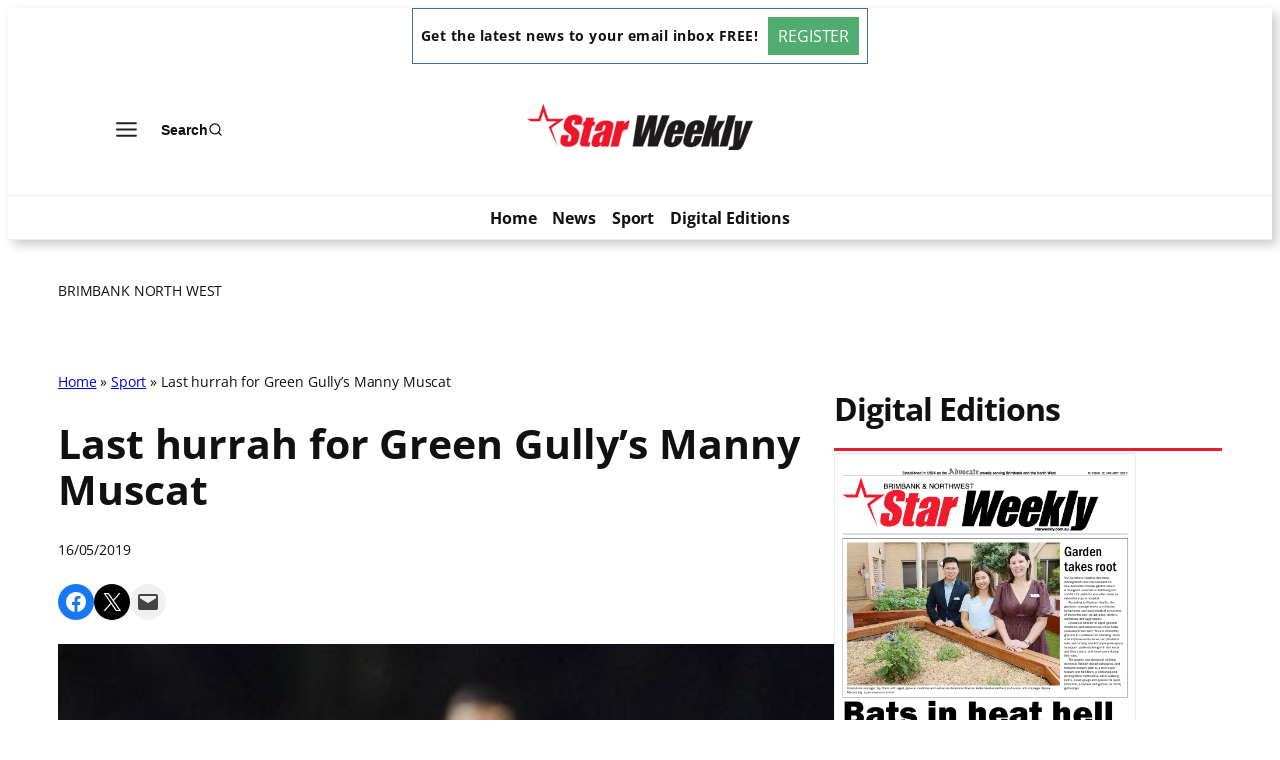

--- FILE ---
content_type: text/html; charset=UTF-8
request_url: https://brimbanknorthwest.starweekly.com.au/sport/last-hurrah-green-gullys-manny-muscat/
body_size: 32114
content:
<!DOCTYPE html>
<html lang="en-US" prefix="og: http://ogp.me/ns# article: http://ogp.me/ns/article#">
<head>
	<meta charset="UTF-8" />
	<meta name="viewport" content="width=device-width, initial-scale=1" />
<meta name='robots' content='index, follow, max-image-preview:large, max-snippet:-1, max-video-preview:-1' />
	<style>img:is([sizes="auto" i], [sizes^="auto," i]) { contain-intrinsic-size: 3000px 1500px }</style>
	
	<!-- This site is optimized with the Yoast SEO plugin v26.2 - https://yoast.com/wordpress/plugins/seo/ -->
	<title>Last hurrah for Green Gully&#039;s Manny Muscat | Brimbank &amp; North West</title>
	<link rel="canonical" href="https://brimbanknorthwest.starweekly.com.au/sport/last-hurrah-green-gullys-manny-muscat/" />
	<meta name="twitter:card" content="summary_large_image" />
	<meta name="twitter:title" content="Last hurrah for Green Gully&#039;s Manny Muscat | Brimbank &amp; North West" />
	<meta name="twitter:description" content="Green Gully Cavaliers veteran Manny Muscat will draw the curtain on his illustrious playing career this weekend. A well respected leader and highly rated player, Muscat was the heartbeat of all of the teams that he has been a part of. The 34-year-old played over 200 games at A-League level with Wellington Phoenix and Melbourne [&hellip;]" />
	<meta name="twitter:image" content="https://brimbanknorthwest.starweekly.com.au/wp-content/uploads/sites/2/2019/05/MuscatRetiring.jpeg" />
	<script type="application/ld+json" class="yoast-schema-graph">{"@context":"https://schema.org","@graph":[{"@type":"WebPage","@id":"https://brimbanknorthwest.starweekly.com.au/sport/last-hurrah-green-gullys-manny-muscat/","url":"https://brimbanknorthwest.starweekly.com.au/sport/last-hurrah-green-gullys-manny-muscat/","name":"Last hurrah for Green Gully's Manny Muscat | Brimbank &amp; North West","isPartOf":{"@id":"https://brimbanknorthwest.starweekly.com.au/#website"},"primaryImageOfPage":{"@id":"https://brimbanknorthwest.starweekly.com.au/sport/last-hurrah-green-gullys-manny-muscat/#primaryimage"},"image":{"@id":"https://brimbanknorthwest.starweekly.com.au/sport/last-hurrah-green-gullys-manny-muscat/#primaryimage"},"thumbnailUrl":"https://brimbanknorthwest.starweekly.com.au/wp-content/uploads/sites/2/2019/05/MuscatRetiring.jpeg","datePublished":"2019-05-16T12:41:48+00:00","author":{"@id":"https://brimbanknorthwest.starweekly.com.au/#/schema/person/127f3683f2771c9c856a4cabb9e76a46"},"breadcrumb":{"@id":"https://brimbanknorthwest.starweekly.com.au/sport/last-hurrah-green-gullys-manny-muscat/#breadcrumb"},"inLanguage":"en-US","potentialAction":[{"@type":"ReadAction","target":["https://brimbanknorthwest.starweekly.com.au/sport/last-hurrah-green-gullys-manny-muscat/"]}]},{"@type":"ImageObject","inLanguage":"en-US","@id":"https://brimbanknorthwest.starweekly.com.au/sport/last-hurrah-green-gullys-manny-muscat/#primaryimage","url":"https://brimbanknorthwest.starweekly.com.au/wp-content/uploads/sites/2/2019/05/MuscatRetiring.jpeg","contentUrl":"https://brimbanknorthwest.starweekly.com.au/wp-content/uploads/sites/2/2019/05/MuscatRetiring.jpeg","width":426,"height":640,"caption":"Green Gully Cavaliers defensive midfielder Manny Muscat. Picture Shawn Smits."},{"@type":"BreadcrumbList","@id":"https://brimbanknorthwest.starweekly.com.au/sport/last-hurrah-green-gullys-manny-muscat/#breadcrumb","itemListElement":[{"@type":"ListItem","position":1,"name":"Home","item":"https://brimbanknorthwest.starweekly.com.au/"},{"@type":"ListItem","position":2,"name":"Sport","item":"https://brimbanknorthwest.starweekly.com.au/sport/"},{"@type":"ListItem","position":3,"name":"Last hurrah for Green Gully&#8217;s Manny Muscat"}]},{"@type":"WebSite","@id":"https://brimbanknorthwest.starweekly.com.au/#website","url":"https://brimbanknorthwest.starweekly.com.au/","name":"Brimbank &amp; North West","description":"Star Weekly","potentialAction":[{"@type":"SearchAction","target":{"@type":"EntryPoint","urlTemplate":"https://brimbanknorthwest.starweekly.com.au/?s={search_term_string}"},"query-input":{"@type":"PropertyValueSpecification","valueRequired":true,"valueName":"search_term_string"}}],"inLanguage":"en-US"},{"@type":"Person","@id":"https://brimbanknorthwest.starweekly.com.au/#/schema/person/127f3683f2771c9c856a4cabb9e76a46","name":"jimjin","image":{"@type":"ImageObject","inLanguage":"en-US","@id":"https://brimbanknorthwest.starweekly.com.au/#/schema/person/image/","url":"https://secure.gravatar.com/avatar/31da92f7bad1bcb20d6dcf1f3847cfb30e25fe5fa7241a957bb0a54688f6c627?s=96&d=mm&r=g","contentUrl":"https://secure.gravatar.com/avatar/31da92f7bad1bcb20d6dcf1f3847cfb30e25fe5fa7241a957bb0a54688f6c627?s=96&d=mm&r=g","caption":"jimjin"}}]}</script>
	<!-- / Yoast SEO plugin. -->



<link rel='dns-prefetch' href='//brimbanknorthwest.starweekly.com.au' />
<link rel="alternate" type="application/rss+xml" title="Brimbank &amp; North West &raquo; Feed" href="https://brimbanknorthwest.starweekly.com.au/feed/" />
<script>
window._wpemojiSettings = {"baseUrl":"https:\/\/s.w.org\/images\/core\/emoji\/16.0.1\/72x72\/","ext":".png","svgUrl":"https:\/\/s.w.org\/images\/core\/emoji\/16.0.1\/svg\/","svgExt":".svg","source":{"concatemoji":"https:\/\/brimbanknorthwest.starweekly.com.au\/wp-includes\/js\/wp-emoji-release.min.js?ver=6.8.3"}};
/*! This file is auto-generated */
!function(s,n){var o,i,e;function c(e){try{var t={supportTests:e,timestamp:(new Date).valueOf()};sessionStorage.setItem(o,JSON.stringify(t))}catch(e){}}function p(e,t,n){e.clearRect(0,0,e.canvas.width,e.canvas.height),e.fillText(t,0,0);var t=new Uint32Array(e.getImageData(0,0,e.canvas.width,e.canvas.height).data),a=(e.clearRect(0,0,e.canvas.width,e.canvas.height),e.fillText(n,0,0),new Uint32Array(e.getImageData(0,0,e.canvas.width,e.canvas.height).data));return t.every(function(e,t){return e===a[t]})}function u(e,t){e.clearRect(0,0,e.canvas.width,e.canvas.height),e.fillText(t,0,0);for(var n=e.getImageData(16,16,1,1),a=0;a<n.data.length;a++)if(0!==n.data[a])return!1;return!0}function f(e,t,n,a){switch(t){case"flag":return n(e,"\ud83c\udff3\ufe0f\u200d\u26a7\ufe0f","\ud83c\udff3\ufe0f\u200b\u26a7\ufe0f")?!1:!n(e,"\ud83c\udde8\ud83c\uddf6","\ud83c\udde8\u200b\ud83c\uddf6")&&!n(e,"\ud83c\udff4\udb40\udc67\udb40\udc62\udb40\udc65\udb40\udc6e\udb40\udc67\udb40\udc7f","\ud83c\udff4\u200b\udb40\udc67\u200b\udb40\udc62\u200b\udb40\udc65\u200b\udb40\udc6e\u200b\udb40\udc67\u200b\udb40\udc7f");case"emoji":return!a(e,"\ud83e\udedf")}return!1}function g(e,t,n,a){var r="undefined"!=typeof WorkerGlobalScope&&self instanceof WorkerGlobalScope?new OffscreenCanvas(300,150):s.createElement("canvas"),o=r.getContext("2d",{willReadFrequently:!0}),i=(o.textBaseline="top",o.font="600 32px Arial",{});return e.forEach(function(e){i[e]=t(o,e,n,a)}),i}function t(e){var t=s.createElement("script");t.src=e,t.defer=!0,s.head.appendChild(t)}"undefined"!=typeof Promise&&(o="wpEmojiSettingsSupports",i=["flag","emoji"],n.supports={everything:!0,everythingExceptFlag:!0},e=new Promise(function(e){s.addEventListener("DOMContentLoaded",e,{once:!0})}),new Promise(function(t){var n=function(){try{var e=JSON.parse(sessionStorage.getItem(o));if("object"==typeof e&&"number"==typeof e.timestamp&&(new Date).valueOf()<e.timestamp+604800&&"object"==typeof e.supportTests)return e.supportTests}catch(e){}return null}();if(!n){if("undefined"!=typeof Worker&&"undefined"!=typeof OffscreenCanvas&&"undefined"!=typeof URL&&URL.createObjectURL&&"undefined"!=typeof Blob)try{var e="postMessage("+g.toString()+"("+[JSON.stringify(i),f.toString(),p.toString(),u.toString()].join(",")+"));",a=new Blob([e],{type:"text/javascript"}),r=new Worker(URL.createObjectURL(a),{name:"wpTestEmojiSupports"});return void(r.onmessage=function(e){c(n=e.data),r.terminate(),t(n)})}catch(e){}c(n=g(i,f,p,u))}t(n)}).then(function(e){for(var t in e)n.supports[t]=e[t],n.supports.everything=n.supports.everything&&n.supports[t],"flag"!==t&&(n.supports.everythingExceptFlag=n.supports.everythingExceptFlag&&n.supports[t]);n.supports.everythingExceptFlag=n.supports.everythingExceptFlag&&!n.supports.flag,n.DOMReady=!1,n.readyCallback=function(){n.DOMReady=!0}}).then(function(){return e}).then(function(){var e;n.supports.everything||(n.readyCallback(),(e=n.source||{}).concatemoji?t(e.concatemoji):e.wpemoji&&e.twemoji&&(t(e.twemoji),t(e.wpemoji)))}))}((window,document),window._wpemojiSettings);
</script>
<link rel='stylesheet' id='kadence-blocks-header-css' href='https://brimbanknorthwest.starweekly.com.au/wp-content/plugins/kadence-blocks/dist/style-blocks-header.css?ver=3.5.26' media='all' />
<link rel='stylesheet' id='kadence-blocks-advancedbtn-css' href='https://brimbanknorthwest.starweekly.com.au/wp-content/plugins/kadence-blocks/dist/style-blocks-advancedbtn.css?ver=3.5.26' media='all' />
<link rel='stylesheet' id='kb-button-deprecated-styles-css' href='https://brimbanknorthwest.starweekly.com.au/wp-content/plugins/kadence-blocks/includes/assets/css/kb-button-deprecated-style.min.css?ver=3.5.26' media='all' />
<link rel='stylesheet' id='kadence-blocks-search-css' href='https://brimbanknorthwest.starweekly.com.au/wp-content/plugins/kadence-blocks/dist/style-blocks-search.css?ver=3.5.26' media='all' />
<link rel='stylesheet' id='kadence-blocks-navigation-css' href='https://brimbanknorthwest.starweekly.com.au/wp-content/plugins/kadence-blocks/dist/style-blocks-navigation.css?ver=3.5.26' media='all' />
<link rel='stylesheet' id='wp-block-social-links-css' href='https://brimbanknorthwest.starweekly.com.au/wp-includes/blocks/social-links/style.min.css?ver=6.8.3' media='all' />
<style id='wp-block-group-inline-css'>
.wp-block-group{box-sizing:border-box}:where(.wp-block-group.wp-block-group-is-layout-constrained){position:relative}
</style>
<style id='wp-block-post-title-inline-css'>
.wp-block-post-title{box-sizing:border-box;word-break:break-word}.wp-block-post-title :where(a){display:inline-block;font-family:inherit;font-size:inherit;font-style:inherit;font-weight:inherit;letter-spacing:inherit;line-height:inherit;text-decoration:inherit}
</style>
<style id='wp-block-post-date-inline-css'>
.wp-block-post-date{box-sizing:border-box}
</style>
<style id='outermost-social-sharing-style-inline-css'>
.wp-block-outermost-social-sharing{align-items:flex-start;background:none;box-sizing:border-box;margin-left:0;padding-left:0;padding-right:0;text-indent:0}.wp-block-outermost-social-sharing .outermost-social-sharing-link a,.wp-block-outermost-social-sharing .outermost-social-sharing-link a:hover{border-bottom:0;box-shadow:none;text-decoration:none}.wp-block-outermost-social-sharing .outermost-social-sharing-link a{padding:.25em}.wp-block-outermost-social-sharing .outermost-social-sharing-link svg{height:1em;width:1em}.wp-block-outermost-social-sharing .outermost-social-sharing-link span:not(.screen-reader-text){font-size:.65em;margin-left:.5em;margin-right:.5em}.wp-block-outermost-social-sharing.has-small-icon-size{font-size:16px}.wp-block-outermost-social-sharing,.wp-block-outermost-social-sharing.has-normal-icon-size{font-size:24px}.wp-block-outermost-social-sharing.has-large-icon-size{font-size:36px}.wp-block-outermost-social-sharing.has-huge-icon-size{font-size:48px}.wp-block-outermost-social-sharing.aligncenter{display:flex;justify-content:center}.wp-block-outermost-social-sharing.alignright{justify-content:flex-end}.wp-block-outermost-social-sharing-link{border-radius:9999px;display:block;height:auto;transition:transform .1s ease}.wp-block-outermost-social-sharing-link a{align-items:center;display:flex;line-height:0;transition:transform .1s ease}.wp-block-outermost-social-sharing-link:hover{transform:scale(1.1)}.wp-block-outermost-social-sharing .wp-block-outermost-social-sharing-link .wp-block-outermost-social-sharing-link-anchor,.wp-block-outermost-social-sharing .wp-block-outermost-social-sharing-link .wp-block-outermost-social-sharing-link-anchor svg,.wp-block-outermost-social-sharing .wp-block-outermost-social-sharing-link .wp-block-outermost-social-sharing-link-anchor:active,.wp-block-outermost-social-sharing .wp-block-outermost-social-sharing-link .wp-block-outermost-social-sharing-link-anchor:hover,.wp-block-outermost-social-sharing .wp-block-outermost-social-sharing-link .wp-block-outermost-social-sharing-link-anchor:visited{color:currentColor;fill:currentColor}.wp-block-outermost-social-sharing:not(.is-style-logos-only) .outermost-social-sharing-link{background-color:#f0f0f0;color:#444}.wp-block-outermost-social-sharing:not(.is-style-logos-only) .outermost-social-sharing-link-bluesky{background-color:#1083fe;color:#fff}.wp-block-outermost-social-sharing:not(.is-style-logos-only) .outermost-social-sharing-link-facebook{background-color:#1877f2;color:#fff}.wp-block-outermost-social-sharing:not(.is-style-logos-only) .outermost-social-sharing-link-flipboard{background-color:#e12828;color:#fff}.wp-block-outermost-social-sharing:not(.is-style-logos-only) .outermost-social-sharing-link-line{background-color:#06c755;color:#fff}.wp-block-outermost-social-sharing:not(.is-style-logos-only) .outermost-social-sharing-link-linkedin{background-color:#0a66c2;color:#fff}.wp-block-outermost-social-sharing:not(.is-style-logos-only) .outermost-social-sharing-link-pinterest{background-color:#bd081c;color:#fff}.wp-block-outermost-social-sharing:not(.is-style-logos-only) .outermost-social-sharing-link-pocket{background-color:#ef4056;color:#fff}.wp-block-outermost-social-sharing:not(.is-style-logos-only) .outermost-social-sharing-link-reddit{background-color:#ff4500;color:#fff}.wp-block-outermost-social-sharing:not(.is-style-logos-only) .outermost-social-sharing-link-skype{background-color:#0078ca;color:#fff}.wp-block-outermost-social-sharing:not(.is-style-logos-only) .outermost-social-sharing-link-telegram{background-color:#229ed9;color:#fff}.wp-block-outermost-social-sharing:not(.is-style-logos-only) .outermost-social-sharing-link-threads{background-color:#000;color:#fff}.wp-block-outermost-social-sharing:not(.is-style-logos-only) .outermost-social-sharing-link-tumblr{background-color:#011935;color:#fff}.wp-block-outermost-social-sharing:not(.is-style-logos-only) .outermost-social-sharing-link-viber{background-color:#665ca7;color:#fff}.wp-block-outermost-social-sharing:not(.is-style-logos-only) .outermost-social-sharing-link-whatsapp{background-color:#25d366;color:#fff}.wp-block-outermost-social-sharing:not(.is-style-logos-only) .outermost-social-sharing-link-x{background-color:#000;color:#fff}.wp-block-outermost-social-sharing.is-style-logos-only .outermost-social-sharing-link{background:none}.wp-block-outermost-social-sharing.is-style-logos-only .outermost-social-sharing-link a{padding:0}.wp-block-outermost-social-sharing.is-style-logos-only .outermost-social-sharing-link svg{height:1.25em;width:1.25em}.wp-block-outermost-social-sharing.is-style-logos-only .outermost-social-sharing-link{color:#444}.wp-block-outermost-social-sharing.is-style-logos-only .outermost-social-sharing-link-bluesky{color:#1083fe}.wp-block-outermost-social-sharing.is-style-logos-only .outermost-social-sharing-link-facebook{color:#1877f2}.wp-block-outermost-social-sharing.is-style-logos-only .outermost-social-sharing-link-flipboard{color:#e12828}.wp-block-outermost-social-sharing.is-style-logos-only .outermost-social-sharing-link-line{color:#06c755}.wp-block-outermost-social-sharing.is-style-logos-only .outermost-social-sharing-link-linkedin{color:#0a66c2}.wp-block-outermost-social-sharing.is-style-logos-only .outermost-social-sharing-link-pinterest{color:#bd081c}.wp-block-outermost-social-sharing.is-style-logos-only .outermost-social-sharing-link-pocket{color:#ef4056}.wp-block-outermost-social-sharing.is-style-logos-only .outermost-social-sharing-link-reddit{color:#ff4500}.wp-block-outermost-social-sharing.is-style-logos-only .outermost-social-sharing-link-skype{color:#0078ca}.wp-block-outermost-social-sharing.is-style-logos-only .outermost-social-sharing-link-telegram{color:#229ed9}.wp-block-outermost-social-sharing.is-style-logos-only .outermost-social-sharing-link-threads{color:#000}.wp-block-outermost-social-sharing.is-style-logos-only .outermost-social-sharing-link-tumblr{color:#011935}.wp-block-outermost-social-sharing.is-style-logos-only .outermost-social-sharing-link-twitter{color:#1da1f2}.wp-block-outermost-social-sharing.is-style-logos-only .outermost-social-sharing-link-viber{color:#665ca7}.wp-block-outermost-social-sharing.is-style-logos-only .outermost-social-sharing-link-whatsapp{color:#25d366}.wp-block-outermost-social-sharing.is-style-logos-only .outermost-social-sharing-link-x{color:#000}.wp-block-outermost-social-sharing.is-style-pill-shape .outermost-social-sharing-link{width:auto}.wp-block-outermost-social-sharing.is-style-pill-shape .outermost-social-sharing-link a{padding-left:.6666666667em;padding-right:.6666666667em}.wp-block-post-template.is-flex-container .wp-block-outermost-social-sharing li{width:auto}

</style>
<style id='wp-block-post-featured-image-inline-css'>
.wp-block-post-featured-image{margin-left:0;margin-right:0}.wp-block-post-featured-image a{display:block;height:100%}.wp-block-post-featured-image :where(img){box-sizing:border-box;height:auto;max-width:100%;vertical-align:bottom;width:100%}.wp-block-post-featured-image.alignfull img,.wp-block-post-featured-image.alignwide img{width:100%}.wp-block-post-featured-image .wp-block-post-featured-image__overlay.has-background-dim{background-color:#000;inset:0;position:absolute}.wp-block-post-featured-image{position:relative}.wp-block-post-featured-image .wp-block-post-featured-image__overlay.has-background-gradient{background-color:initial}.wp-block-post-featured-image .wp-block-post-featured-image__overlay.has-background-dim-0{opacity:0}.wp-block-post-featured-image .wp-block-post-featured-image__overlay.has-background-dim-10{opacity:.1}.wp-block-post-featured-image .wp-block-post-featured-image__overlay.has-background-dim-20{opacity:.2}.wp-block-post-featured-image .wp-block-post-featured-image__overlay.has-background-dim-30{opacity:.3}.wp-block-post-featured-image .wp-block-post-featured-image__overlay.has-background-dim-40{opacity:.4}.wp-block-post-featured-image .wp-block-post-featured-image__overlay.has-background-dim-50{opacity:.5}.wp-block-post-featured-image .wp-block-post-featured-image__overlay.has-background-dim-60{opacity:.6}.wp-block-post-featured-image .wp-block-post-featured-image__overlay.has-background-dim-70{opacity:.7}.wp-block-post-featured-image .wp-block-post-featured-image__overlay.has-background-dim-80{opacity:.8}.wp-block-post-featured-image .wp-block-post-featured-image__overlay.has-background-dim-90{opacity:.9}.wp-block-post-featured-image .wp-block-post-featured-image__overlay.has-background-dim-100{opacity:1}.wp-block-post-featured-image:where(.alignleft,.alignright){width:100%}
</style>
<style id='wp-block-post-content-inline-css'>
.wp-block-post-content{display:flow-root}
</style>
<style id='wp-block-post-navigation-link-inline-css'>
.wp-block-post-navigation-link .wp-block-post-navigation-link__arrow-previous{display:inline-block;margin-right:1ch}.wp-block-post-navigation-link .wp-block-post-navigation-link__arrow-previous:not(.is-arrow-chevron){transform:scaleX(1)}.wp-block-post-navigation-link .wp-block-post-navigation-link__arrow-next{display:inline-block;margin-left:1ch}.wp-block-post-navigation-link .wp-block-post-navigation-link__arrow-next:not(.is-arrow-chevron){transform:scaleX(1)}.wp-block-post-navigation-link.has-text-align-left[style*="writing-mode: vertical-lr"],.wp-block-post-navigation-link.has-text-align-right[style*="writing-mode: vertical-rl"]{rotate:180deg}
</style>
<style id='wp-block-heading-inline-css'>
h1.has-background,h2.has-background,h3.has-background,h4.has-background,h5.has-background,h6.has-background{padding:1.25em 2.375em}h1.has-text-align-left[style*=writing-mode]:where([style*=vertical-lr]),h1.has-text-align-right[style*=writing-mode]:where([style*=vertical-rl]),h2.has-text-align-left[style*=writing-mode]:where([style*=vertical-lr]),h2.has-text-align-right[style*=writing-mode]:where([style*=vertical-rl]),h3.has-text-align-left[style*=writing-mode]:where([style*=vertical-lr]),h3.has-text-align-right[style*=writing-mode]:where([style*=vertical-rl]),h4.has-text-align-left[style*=writing-mode]:where([style*=vertical-lr]),h4.has-text-align-right[style*=writing-mode]:where([style*=vertical-rl]),h5.has-text-align-left[style*=writing-mode]:where([style*=vertical-lr]),h5.has-text-align-right[style*=writing-mode]:where([style*=vertical-rl]),h6.has-text-align-left[style*=writing-mode]:where([style*=vertical-lr]),h6.has-text-align-right[style*=writing-mode]:where([style*=vertical-rl]){rotate:180deg}
</style>
<link rel='stylesheet' id='kadence-blocks-spacer-css' href='https://brimbanknorthwest.starweekly.com.au/wp-content/plugins/kadence-blocks/dist/style-blocks-spacer.css?ver=3.5.26' media='all' />
<style id='wp-block-post-excerpt-inline-css'>
:where(.wp-block-post-excerpt){box-sizing:border-box;margin-bottom:var(--wp--style--block-gap);margin-top:var(--wp--style--block-gap)}.wp-block-post-excerpt__excerpt{margin-bottom:0;margin-top:0}.wp-block-post-excerpt__more-text{margin-bottom:0;margin-top:var(--wp--style--block-gap)}.wp-block-post-excerpt__more-link{display:inline-block}
</style>
<style id='wp-block-post-template-inline-css'>
.wp-block-post-template{box-sizing:border-box;list-style:none;margin-bottom:0;margin-top:0;max-width:100%;padding:0}.wp-block-post-template.is-flex-container{display:flex;flex-direction:row;flex-wrap:wrap;gap:1.25em}.wp-block-post-template.is-flex-container>li{margin:0;width:100%}@media (min-width:600px){.wp-block-post-template.is-flex-container.is-flex-container.columns-2>li{width:calc(50% - .625em)}.wp-block-post-template.is-flex-container.is-flex-container.columns-3>li{width:calc(33.33333% - .83333em)}.wp-block-post-template.is-flex-container.is-flex-container.columns-4>li{width:calc(25% - .9375em)}.wp-block-post-template.is-flex-container.is-flex-container.columns-5>li{width:calc(20% - 1em)}.wp-block-post-template.is-flex-container.is-flex-container.columns-6>li{width:calc(16.66667% - 1.04167em)}}@media (max-width:600px){.wp-block-post-template-is-layout-grid.wp-block-post-template-is-layout-grid.wp-block-post-template-is-layout-grid.wp-block-post-template-is-layout-grid{grid-template-columns:1fr}}.wp-block-post-template-is-layout-constrained>li>.alignright,.wp-block-post-template-is-layout-flow>li>.alignright{float:right;margin-inline-end:0;margin-inline-start:2em}.wp-block-post-template-is-layout-constrained>li>.alignleft,.wp-block-post-template-is-layout-flow>li>.alignleft{float:left;margin-inline-end:2em;margin-inline-start:0}.wp-block-post-template-is-layout-constrained>li>.aligncenter,.wp-block-post-template-is-layout-flow>li>.aligncenter{margin-inline-end:auto;margin-inline-start:auto}
</style>
<style id='wp-block-columns-inline-css'>
.wp-block-columns{align-items:normal!important;box-sizing:border-box;display:flex;flex-wrap:wrap!important}@media (min-width:782px){.wp-block-columns{flex-wrap:nowrap!important}}.wp-block-columns.are-vertically-aligned-top{align-items:flex-start}.wp-block-columns.are-vertically-aligned-center{align-items:center}.wp-block-columns.are-vertically-aligned-bottom{align-items:flex-end}@media (max-width:781px){.wp-block-columns:not(.is-not-stacked-on-mobile)>.wp-block-column{flex-basis:100%!important}}@media (min-width:782px){.wp-block-columns:not(.is-not-stacked-on-mobile)>.wp-block-column{flex-basis:0;flex-grow:1}.wp-block-columns:not(.is-not-stacked-on-mobile)>.wp-block-column[style*=flex-basis]{flex-grow:0}}.wp-block-columns.is-not-stacked-on-mobile{flex-wrap:nowrap!important}.wp-block-columns.is-not-stacked-on-mobile>.wp-block-column{flex-basis:0;flex-grow:1}.wp-block-columns.is-not-stacked-on-mobile>.wp-block-column[style*=flex-basis]{flex-grow:0}:where(.wp-block-columns){margin-bottom:1.75em}:where(.wp-block-columns.has-background){padding:1.25em 2.375em}.wp-block-column{flex-grow:1;min-width:0;overflow-wrap:break-word;word-break:break-word}.wp-block-column.is-vertically-aligned-top{align-self:flex-start}.wp-block-column.is-vertically-aligned-center{align-self:center}.wp-block-column.is-vertically-aligned-bottom{align-self:flex-end}.wp-block-column.is-vertically-aligned-stretch{align-self:stretch}.wp-block-column.is-vertically-aligned-bottom,.wp-block-column.is-vertically-aligned-center,.wp-block-column.is-vertically-aligned-top{width:100%}
</style>
<style id='wp-block-paragraph-inline-css'>
.is-small-text{font-size:.875em}.is-regular-text{font-size:1em}.is-large-text{font-size:2.25em}.is-larger-text{font-size:3em}.has-drop-cap:not(:focus):first-letter{float:left;font-size:8.4em;font-style:normal;font-weight:100;line-height:.68;margin:.05em .1em 0 0;text-transform:uppercase}body.rtl .has-drop-cap:not(:focus):first-letter{float:none;margin-left:.1em}p.has-drop-cap.has-background{overflow:hidden}:root :where(p.has-background){padding:1.25em 2.375em}:where(p.has-text-color:not(.has-link-color)) a{color:inherit}p.has-text-align-left[style*="writing-mode:vertical-lr"],p.has-text-align-right[style*="writing-mode:vertical-rl"]{rotate:180deg}
</style>
<style id='wp-emoji-styles-inline-css'>

	img.wp-smiley, img.emoji {
		display: inline !important;
		border: none !important;
		box-shadow: none !important;
		height: 1em !important;
		width: 1em !important;
		margin: 0 0.07em !important;
		vertical-align: -0.1em !important;
		background: none !important;
		padding: 0 !important;
	}
</style>
<style id='wp-block-library-inline-css'>
:root{--wp-admin-theme-color:#007cba;--wp-admin-theme-color--rgb:0,124,186;--wp-admin-theme-color-darker-10:#006ba1;--wp-admin-theme-color-darker-10--rgb:0,107,161;--wp-admin-theme-color-darker-20:#005a87;--wp-admin-theme-color-darker-20--rgb:0,90,135;--wp-admin-border-width-focus:2px;--wp-block-synced-color:#7a00df;--wp-block-synced-color--rgb:122,0,223;--wp-bound-block-color:var(--wp-block-synced-color)}@media (min-resolution:192dpi){:root{--wp-admin-border-width-focus:1.5px}}.wp-element-button{cursor:pointer}:root{--wp--preset--font-size--normal:16px;--wp--preset--font-size--huge:42px}:root .has-very-light-gray-background-color{background-color:#eee}:root .has-very-dark-gray-background-color{background-color:#313131}:root .has-very-light-gray-color{color:#eee}:root .has-very-dark-gray-color{color:#313131}:root .has-vivid-green-cyan-to-vivid-cyan-blue-gradient-background{background:linear-gradient(135deg,#00d084,#0693e3)}:root .has-purple-crush-gradient-background{background:linear-gradient(135deg,#34e2e4,#4721fb 50%,#ab1dfe)}:root .has-hazy-dawn-gradient-background{background:linear-gradient(135deg,#faaca8,#dad0ec)}:root .has-subdued-olive-gradient-background{background:linear-gradient(135deg,#fafae1,#67a671)}:root .has-atomic-cream-gradient-background{background:linear-gradient(135deg,#fdd79a,#004a59)}:root .has-nightshade-gradient-background{background:linear-gradient(135deg,#330968,#31cdcf)}:root .has-midnight-gradient-background{background:linear-gradient(135deg,#020381,#2874fc)}.has-regular-font-size{font-size:1em}.has-larger-font-size{font-size:2.625em}.has-normal-font-size{font-size:var(--wp--preset--font-size--normal)}.has-huge-font-size{font-size:var(--wp--preset--font-size--huge)}.has-text-align-center{text-align:center}.has-text-align-left{text-align:left}.has-text-align-right{text-align:right}#end-resizable-editor-section{display:none}.aligncenter{clear:both}.items-justified-left{justify-content:flex-start}.items-justified-center{justify-content:center}.items-justified-right{justify-content:flex-end}.items-justified-space-between{justify-content:space-between}.screen-reader-text{border:0;clip-path:inset(50%);height:1px;margin:-1px;overflow:hidden;padding:0;position:absolute;width:1px;word-wrap:normal!important}.screen-reader-text:focus{background-color:#ddd;clip-path:none;color:#444;display:block;font-size:1em;height:auto;left:5px;line-height:normal;padding:15px 23px 14px;text-decoration:none;top:5px;width:auto;z-index:100000}html :where(.has-border-color){border-style:solid}html :where([style*=border-top-color]){border-top-style:solid}html :where([style*=border-right-color]){border-right-style:solid}html :where([style*=border-bottom-color]){border-bottom-style:solid}html :where([style*=border-left-color]){border-left-style:solid}html :where([style*=border-width]){border-style:solid}html :where([style*=border-top-width]){border-top-style:solid}html :where([style*=border-right-width]){border-right-style:solid}html :where([style*=border-bottom-width]){border-bottom-style:solid}html :where([style*=border-left-width]){border-left-style:solid}html :where(img[class*=wp-image-]){height:auto;max-width:100%}:where(figure){margin:0 0 1em}html :where(.is-position-sticky){--wp-admin--admin-bar--position-offset:var(--wp-admin--admin-bar--height,0px)}@media screen and (max-width:600px){html :where(.is-position-sticky){--wp-admin--admin-bar--position-offset:0px}}
</style>
<style id='global-styles-inline-css'>
:root{--wp--preset--aspect-ratio--square: 1;--wp--preset--aspect-ratio--4-3: 4/3;--wp--preset--aspect-ratio--3-4: 3/4;--wp--preset--aspect-ratio--3-2: 3/2;--wp--preset--aspect-ratio--2-3: 2/3;--wp--preset--aspect-ratio--16-9: 16/9;--wp--preset--aspect-ratio--9-16: 9/16;--wp--preset--color--black: #000000;--wp--preset--color--cyan-bluish-gray: #abb8c3;--wp--preset--color--white: #ffffff;--wp--preset--color--pale-pink: #f78da7;--wp--preset--color--vivid-red: #cf2e2e;--wp--preset--color--luminous-vivid-orange: #ff6900;--wp--preset--color--luminous-vivid-amber: #fcb900;--wp--preset--color--light-green-cyan: #7bdcb5;--wp--preset--color--vivid-green-cyan: #00d084;--wp--preset--color--pale-cyan-blue: #8ed1fc;--wp--preset--color--vivid-cyan-blue: #0693e3;--wp--preset--color--vivid-purple: #9b51e0;--wp--preset--color--base: #FFFFFF;--wp--preset--color--contrast: #111111;--wp--preset--color--accent-1: #FFEE58;--wp--preset--color--accent-2: #F6CFF4;--wp--preset--color--accent-3: #503AA8;--wp--preset--color--accent-4: #686868;--wp--preset--color--accent-5: #FBFAF3;--wp--preset--color--accent-6: color-mix(in srgb, currentColor 20%, transparent);--wp--preset--gradient--vivid-cyan-blue-to-vivid-purple: linear-gradient(135deg,rgba(6,147,227,1) 0%,rgb(155,81,224) 100%);--wp--preset--gradient--light-green-cyan-to-vivid-green-cyan: linear-gradient(135deg,rgb(122,220,180) 0%,rgb(0,208,130) 100%);--wp--preset--gradient--luminous-vivid-amber-to-luminous-vivid-orange: linear-gradient(135deg,rgba(252,185,0,1) 0%,rgba(255,105,0,1) 100%);--wp--preset--gradient--luminous-vivid-orange-to-vivid-red: linear-gradient(135deg,rgba(255,105,0,1) 0%,rgb(207,46,46) 100%);--wp--preset--gradient--very-light-gray-to-cyan-bluish-gray: linear-gradient(135deg,rgb(238,238,238) 0%,rgb(169,184,195) 100%);--wp--preset--gradient--cool-to-warm-spectrum: linear-gradient(135deg,rgb(74,234,220) 0%,rgb(151,120,209) 20%,rgb(207,42,186) 40%,rgb(238,44,130) 60%,rgb(251,105,98) 80%,rgb(254,248,76) 100%);--wp--preset--gradient--blush-light-purple: linear-gradient(135deg,rgb(255,206,236) 0%,rgb(152,150,240) 100%);--wp--preset--gradient--blush-bordeaux: linear-gradient(135deg,rgb(254,205,165) 0%,rgb(254,45,45) 50%,rgb(107,0,62) 100%);--wp--preset--gradient--luminous-dusk: linear-gradient(135deg,rgb(255,203,112) 0%,rgb(199,81,192) 50%,rgb(65,88,208) 100%);--wp--preset--gradient--pale-ocean: linear-gradient(135deg,rgb(255,245,203) 0%,rgb(182,227,212) 50%,rgb(51,167,181) 100%);--wp--preset--gradient--electric-grass: linear-gradient(135deg,rgb(202,248,128) 0%,rgb(113,206,126) 100%);--wp--preset--gradient--midnight: linear-gradient(135deg,rgb(2,3,129) 0%,rgb(40,116,252) 100%);--wp--preset--font-size--small: 0.9rem;--wp--preset--font-size--medium: 14px;--wp--preset--font-size--large: clamp(0.9rem, 0.9rem + ((1vw - 0.2rem) * 0.642), 1.2rem);--wp--preset--font-size--x-large: clamp(25.014px, 1.563rem + ((1vw - 3.2px) * 2.271), 42px);--wp--preset--font-family--open-sans: Open Sans, sans-serif;--wp--preset--spacing--20: 10px;--wp--preset--spacing--30: 20px;--wp--preset--spacing--40: 30px;--wp--preset--spacing--50: clamp(30px, 5vw, 50px);--wp--preset--spacing--60: clamp(30px, 7vw, 70px);--wp--preset--spacing--70: clamp(50px, 7vw, 90px);--wp--preset--spacing--80: clamp(70px, 10vw, 140px);--wp--preset--shadow--natural: 6px 6px 9px rgba(0, 0, 0, 0.2);--wp--preset--shadow--deep: 12px 12px 50px rgba(0, 0, 0, 0.4);--wp--preset--shadow--sharp: 6px 6px 0px rgba(0, 0, 0, 0.2);--wp--preset--shadow--outlined: 6px 6px 0px -3px rgba(255, 255, 255, 1), 6px 6px rgba(0, 0, 0, 1);--wp--preset--shadow--crisp: 6px 6px 0px rgba(0, 0, 0, 1);}:root { --wp--style--global--content-size: 1068px;--wp--style--global--wide-size: 1068px; }:where(body) { margin: 0; }.wp-site-blocks { padding-top: var(--wp--style--root--padding-top); padding-bottom: var(--wp--style--root--padding-bottom); }.has-global-padding { padding-right: var(--wp--style--root--padding-right); padding-left: var(--wp--style--root--padding-left); }.has-global-padding > .alignfull { margin-right: calc(var(--wp--style--root--padding-right) * -1); margin-left: calc(var(--wp--style--root--padding-left) * -1); }.has-global-padding :where(:not(.alignfull.is-layout-flow) > .has-global-padding:not(.wp-block-block, .alignfull)) { padding-right: 0; padding-left: 0; }.has-global-padding :where(:not(.alignfull.is-layout-flow) > .has-global-padding:not(.wp-block-block, .alignfull)) > .alignfull { margin-left: 0; margin-right: 0; }.wp-site-blocks > .alignleft { float: left; margin-right: 2em; }.wp-site-blocks > .alignright { float: right; margin-left: 2em; }.wp-site-blocks > .aligncenter { justify-content: center; margin-left: auto; margin-right: auto; }:where(.wp-site-blocks) > * { margin-block-start: 1.2rem; margin-block-end: 0; }:where(.wp-site-blocks) > :first-child { margin-block-start: 0; }:where(.wp-site-blocks) > :last-child { margin-block-end: 0; }:root { --wp--style--block-gap: 1.2rem; }:root :where(.is-layout-flow) > :first-child{margin-block-start: 0;}:root :where(.is-layout-flow) > :last-child{margin-block-end: 0;}:root :where(.is-layout-flow) > *{margin-block-start: 1.2rem;margin-block-end: 0;}:root :where(.is-layout-constrained) > :first-child{margin-block-start: 0;}:root :where(.is-layout-constrained) > :last-child{margin-block-end: 0;}:root :where(.is-layout-constrained) > *{margin-block-start: 1.2rem;margin-block-end: 0;}:root :where(.is-layout-flex){gap: 1.2rem;}:root :where(.is-layout-grid){gap: 1.2rem;}.is-layout-flow > .alignleft{float: left;margin-inline-start: 0;margin-inline-end: 2em;}.is-layout-flow > .alignright{float: right;margin-inline-start: 2em;margin-inline-end: 0;}.is-layout-flow > .aligncenter{margin-left: auto !important;margin-right: auto !important;}.is-layout-constrained > .alignleft{float: left;margin-inline-start: 0;margin-inline-end: 2em;}.is-layout-constrained > .alignright{float: right;margin-inline-start: 2em;margin-inline-end: 0;}.is-layout-constrained > .aligncenter{margin-left: auto !important;margin-right: auto !important;}.is-layout-constrained > :where(:not(.alignleft):not(.alignright):not(.alignfull)){max-width: var(--wp--style--global--content-size);margin-left: auto !important;margin-right: auto !important;}.is-layout-constrained > .alignwide{max-width: var(--wp--style--global--wide-size);}body .is-layout-flex{display: flex;}.is-layout-flex{flex-wrap: wrap;align-items: center;}.is-layout-flex > :is(*, div){margin: 0;}body .is-layout-grid{display: grid;}.is-layout-grid > :is(*, div){margin: 0;}body{background-color: var(--wp--preset--color--base);color: var(--wp--preset--color--contrast);font-family: var(--wp--preset--font-family--open-sans);font-size: var(--wp--preset--font-size--medium);font-style: normal;font-weight: 400;letter-spacing: -0.01em;line-height: 1.5;--wp--style--root--padding-top: 0px;--wp--style--root--padding-right: var(--wp--preset--spacing--50);--wp--style--root--padding-bottom: 0px;--wp--style--root--padding-left: var(--wp--preset--spacing--50);}a:where(:not(.wp-element-button)){color: currentColor;text-decoration: underline;}:root :where(a:where(:not(.wp-element-button)):hover){text-decoration: none;}h1, h2, h3, h4, h5, h6{font-style: normal;font-weight: 400;letter-spacing: -0.1px;line-height: 1.125;}h1{font-size: var(--wp--preset--font-size--xx-large);}h2{font-size: clamp(14.082px, 0.88rem + ((1vw - 3.2px) * 0.925), 21px);letter-spacing: -1px;}h3{font-size: var(--wp--preset--font-size--large);}h4{font-size: var(--wp--preset--font-size--medium);}h5{font-size: var(--wp--preset--font-size--small);letter-spacing: 0.5px;}h6{font-size: var(--wp--preset--font-size--small);font-weight: 700;letter-spacing: 1.4px;text-transform: uppercase;}:root :where(.wp-element-button, .wp-block-button__link){background-color: var(--wp--preset--color--contrast);border-width: 0;color: var(--wp--preset--color--base);font-family: inherit;font-size: var(--wp--preset--font-size--medium);line-height: inherit;padding-top: 1rem;padding-right: 2.25rem;padding-bottom: 1rem;padding-left: 2.25rem;text-decoration: none;}:root :where(.wp-element-button:hover, .wp-block-button__link:hover){background-color: color-mix(in srgb, var(--wp--preset--color--contrast) 85%, transparent);border-color: transparent;color: var(--wp--preset--color--base);}:root :where(.wp-element-button:focus, .wp-block-button__link:focus){outline-color: var(--wp--preset--color--accent-4);outline-offset: 2px;}:root :where(.wp-element-caption, .wp-block-audio figcaption, .wp-block-embed figcaption, .wp-block-gallery figcaption, .wp-block-image figcaption, .wp-block-table figcaption, .wp-block-video figcaption){font-size: var(--wp--preset--font-size--small);line-height: 1.4;}.has-black-color{color: var(--wp--preset--color--black) !important;}.has-cyan-bluish-gray-color{color: var(--wp--preset--color--cyan-bluish-gray) !important;}.has-white-color{color: var(--wp--preset--color--white) !important;}.has-pale-pink-color{color: var(--wp--preset--color--pale-pink) !important;}.has-vivid-red-color{color: var(--wp--preset--color--vivid-red) !important;}.has-luminous-vivid-orange-color{color: var(--wp--preset--color--luminous-vivid-orange) !important;}.has-luminous-vivid-amber-color{color: var(--wp--preset--color--luminous-vivid-amber) !important;}.has-light-green-cyan-color{color: var(--wp--preset--color--light-green-cyan) !important;}.has-vivid-green-cyan-color{color: var(--wp--preset--color--vivid-green-cyan) !important;}.has-pale-cyan-blue-color{color: var(--wp--preset--color--pale-cyan-blue) !important;}.has-vivid-cyan-blue-color{color: var(--wp--preset--color--vivid-cyan-blue) !important;}.has-vivid-purple-color{color: var(--wp--preset--color--vivid-purple) !important;}.has-base-color{color: var(--wp--preset--color--base) !important;}.has-contrast-color{color: var(--wp--preset--color--contrast) !important;}.has-accent-1-color{color: var(--wp--preset--color--accent-1) !important;}.has-accent-2-color{color: var(--wp--preset--color--accent-2) !important;}.has-accent-3-color{color: var(--wp--preset--color--accent-3) !important;}.has-accent-4-color{color: var(--wp--preset--color--accent-4) !important;}.has-accent-5-color{color: var(--wp--preset--color--accent-5) !important;}.has-accent-6-color{color: var(--wp--preset--color--accent-6) !important;}.has-black-background-color{background-color: var(--wp--preset--color--black) !important;}.has-cyan-bluish-gray-background-color{background-color: var(--wp--preset--color--cyan-bluish-gray) !important;}.has-white-background-color{background-color: var(--wp--preset--color--white) !important;}.has-pale-pink-background-color{background-color: var(--wp--preset--color--pale-pink) !important;}.has-vivid-red-background-color{background-color: var(--wp--preset--color--vivid-red) !important;}.has-luminous-vivid-orange-background-color{background-color: var(--wp--preset--color--luminous-vivid-orange) !important;}.has-luminous-vivid-amber-background-color{background-color: var(--wp--preset--color--luminous-vivid-amber) !important;}.has-light-green-cyan-background-color{background-color: var(--wp--preset--color--light-green-cyan) !important;}.has-vivid-green-cyan-background-color{background-color: var(--wp--preset--color--vivid-green-cyan) !important;}.has-pale-cyan-blue-background-color{background-color: var(--wp--preset--color--pale-cyan-blue) !important;}.has-vivid-cyan-blue-background-color{background-color: var(--wp--preset--color--vivid-cyan-blue) !important;}.has-vivid-purple-background-color{background-color: var(--wp--preset--color--vivid-purple) !important;}.has-base-background-color{background-color: var(--wp--preset--color--base) !important;}.has-contrast-background-color{background-color: var(--wp--preset--color--contrast) !important;}.has-accent-1-background-color{background-color: var(--wp--preset--color--accent-1) !important;}.has-accent-2-background-color{background-color: var(--wp--preset--color--accent-2) !important;}.has-accent-3-background-color{background-color: var(--wp--preset--color--accent-3) !important;}.has-accent-4-background-color{background-color: var(--wp--preset--color--accent-4) !important;}.has-accent-5-background-color{background-color: var(--wp--preset--color--accent-5) !important;}.has-accent-6-background-color{background-color: var(--wp--preset--color--accent-6) !important;}.has-black-border-color{border-color: var(--wp--preset--color--black) !important;}.has-cyan-bluish-gray-border-color{border-color: var(--wp--preset--color--cyan-bluish-gray) !important;}.has-white-border-color{border-color: var(--wp--preset--color--white) !important;}.has-pale-pink-border-color{border-color: var(--wp--preset--color--pale-pink) !important;}.has-vivid-red-border-color{border-color: var(--wp--preset--color--vivid-red) !important;}.has-luminous-vivid-orange-border-color{border-color: var(--wp--preset--color--luminous-vivid-orange) !important;}.has-luminous-vivid-amber-border-color{border-color: var(--wp--preset--color--luminous-vivid-amber) !important;}.has-light-green-cyan-border-color{border-color: var(--wp--preset--color--light-green-cyan) !important;}.has-vivid-green-cyan-border-color{border-color: var(--wp--preset--color--vivid-green-cyan) !important;}.has-pale-cyan-blue-border-color{border-color: var(--wp--preset--color--pale-cyan-blue) !important;}.has-vivid-cyan-blue-border-color{border-color: var(--wp--preset--color--vivid-cyan-blue) !important;}.has-vivid-purple-border-color{border-color: var(--wp--preset--color--vivid-purple) !important;}.has-base-border-color{border-color: var(--wp--preset--color--base) !important;}.has-contrast-border-color{border-color: var(--wp--preset--color--contrast) !important;}.has-accent-1-border-color{border-color: var(--wp--preset--color--accent-1) !important;}.has-accent-2-border-color{border-color: var(--wp--preset--color--accent-2) !important;}.has-accent-3-border-color{border-color: var(--wp--preset--color--accent-3) !important;}.has-accent-4-border-color{border-color: var(--wp--preset--color--accent-4) !important;}.has-accent-5-border-color{border-color: var(--wp--preset--color--accent-5) !important;}.has-accent-6-border-color{border-color: var(--wp--preset--color--accent-6) !important;}.has-vivid-cyan-blue-to-vivid-purple-gradient-background{background: var(--wp--preset--gradient--vivid-cyan-blue-to-vivid-purple) !important;}.has-light-green-cyan-to-vivid-green-cyan-gradient-background{background: var(--wp--preset--gradient--light-green-cyan-to-vivid-green-cyan) !important;}.has-luminous-vivid-amber-to-luminous-vivid-orange-gradient-background{background: var(--wp--preset--gradient--luminous-vivid-amber-to-luminous-vivid-orange) !important;}.has-luminous-vivid-orange-to-vivid-red-gradient-background{background: var(--wp--preset--gradient--luminous-vivid-orange-to-vivid-red) !important;}.has-very-light-gray-to-cyan-bluish-gray-gradient-background{background: var(--wp--preset--gradient--very-light-gray-to-cyan-bluish-gray) !important;}.has-cool-to-warm-spectrum-gradient-background{background: var(--wp--preset--gradient--cool-to-warm-spectrum) !important;}.has-blush-light-purple-gradient-background{background: var(--wp--preset--gradient--blush-light-purple) !important;}.has-blush-bordeaux-gradient-background{background: var(--wp--preset--gradient--blush-bordeaux) !important;}.has-luminous-dusk-gradient-background{background: var(--wp--preset--gradient--luminous-dusk) !important;}.has-pale-ocean-gradient-background{background: var(--wp--preset--gradient--pale-ocean) !important;}.has-electric-grass-gradient-background{background: var(--wp--preset--gradient--electric-grass) !important;}.has-midnight-gradient-background{background: var(--wp--preset--gradient--midnight) !important;}.has-small-font-size{font-size: var(--wp--preset--font-size--small) !important;}.has-medium-font-size{font-size: var(--wp--preset--font-size--medium) !important;}.has-large-font-size{font-size: var(--wp--preset--font-size--large) !important;}.has-x-large-font-size{font-size: var(--wp--preset--font-size--x-large) !important;}.has-open-sans-font-family{font-family: var(--wp--preset--font-family--open-sans) !important;}
:root :where(.wp-block-columns-is-layout-flow) > :first-child{margin-block-start: 0;}:root :where(.wp-block-columns-is-layout-flow) > :last-child{margin-block-end: 0;}:root :where(.wp-block-columns-is-layout-flow) > *{margin-block-start: var(--wp--preset--spacing--50);margin-block-end: 0;}:root :where(.wp-block-columns-is-layout-constrained) > :first-child{margin-block-start: 0;}:root :where(.wp-block-columns-is-layout-constrained) > :last-child{margin-block-end: 0;}:root :where(.wp-block-columns-is-layout-constrained) > *{margin-block-start: var(--wp--preset--spacing--50);margin-block-end: 0;}:root :where(.wp-block-columns-is-layout-flex){gap: var(--wp--preset--spacing--50);}:root :where(.wp-block-columns-is-layout-grid){gap: var(--wp--preset--spacing--50);}
:root :where(.wp-block-post-date){color: var(--wp--preset--color--accent-4);font-size: var(--wp--preset--font-size--small);}
:root :where(.wp-block-post-date a:where(:not(.wp-element-button))){color: var(--wp--preset--color--accent-4);text-decoration: none;}
:root :where(.wp-block-post-date a:where(:not(.wp-element-button)):hover){text-decoration: underline;}
:root :where(.wp-block-post-navigation-link){font-size: var(--wp--preset--font-size--medium);}
:root :where(.wp-block-post-title a:where(:not(.wp-element-button))){text-decoration: none;}
:root :where(.wp-block-post-title a:where(:not(.wp-element-button)):hover){text-decoration: underline;}
</style>
<style id='core-block-supports-inline-css'>
.wp-container-core-group-is-layout-f194bcfb{flex-wrap:nowrap;justify-content:center;}.wp-container-core-post-content-is-layout-639b5052 > .alignfull{margin-right:calc(0px * -1);margin-left:calc(0px * -1);}.wp-container-core-group-is-layout-9b36172e{flex-wrap:nowrap;justify-content:space-between;}.wp-container-core-group-is-layout-b70e2f42 > .alignfull{margin-right:calc(0px * -1);margin-left:calc(0px * -1);}.wp-container-core-columns-is-layout-ec2e7a44{flex-wrap:nowrap;}.wp-container-core-columns-is-layout-28f84493{flex-wrap:nowrap;}.wp-container-core-group-is-layout-254f1302 > .alignfull{margin-right:calc(0px * -1);margin-left:calc(0px * -1);}.wp-container-core-post-template-is-layout-bd7ed1ff{grid-template-columns:repeat(5, minmax(0, 1fr));}.wp-container-core-group-is-layout-91e87306{gap:var(--wp--preset--spacing--20);justify-content:space-between;}
</style>
<style id='wp-block-template-skip-link-inline-css'>

		.skip-link.screen-reader-text {
			border: 0;
			clip-path: inset(50%);
			height: 1px;
			margin: -1px;
			overflow: hidden;
			padding: 0;
			position: absolute !important;
			width: 1px;
			word-wrap: normal !important;
		}

		.skip-link.screen-reader-text:focus {
			background-color: #eee;
			clip-path: none;
			color: #444;
			display: block;
			font-size: 1em;
			height: auto;
			left: 5px;
			line-height: normal;
			padding: 15px 23px 14px;
			text-decoration: none;
			top: 5px;
			width: auto;
			z-index: 100000;
		}
</style>
<link rel='stylesheet' id='custom-lightbox-style-css' href='https://brimbanknorthwest.starweekly.com.au/wp-content/plugins/sngplugin/assets/lightbox.css?ver=6.8.3' media='all' />
<link rel='stylesheet' id='sngw_custom_css-css' href='https://brimbanknorthwest.starweekly.com.au/wp-content/plugins/sngplugin/assets/custom-css.css?ver=6.8.3' media='all' />
<link rel='stylesheet' id='twentytwentyfive-style-css' href='https://brimbanknorthwest.starweekly.com.au/wp-content/themes/twentytwentyfive/style.css?ver=6.8.3' media='all' />
<link rel='stylesheet' id='twentytwentyfive-sng-style-css' href='https://brimbanknorthwest.starweekly.com.au/wp-content/themes/twentytwentyfive-sng/style.css?ver=1.1.0' media='all' />
<style id='kadence-blocks-global-variables-inline-css'>
:root {--global-kb-font-size-sm:clamp(0.8rem, 0.73rem + 0.217vw, 0.9rem);--global-kb-font-size-md:clamp(1.1rem, 0.995rem + 0.326vw, 1.25rem);--global-kb-font-size-lg:clamp(1.75rem, 1.576rem + 0.543vw, 2rem);--global-kb-font-size-xl:clamp(2.25rem, 1.728rem + 1.63vw, 3rem);--global-kb-font-size-xxl:clamp(2.5rem, 1.456rem + 3.26vw, 4rem);--global-kb-font-size-xxxl:clamp(2.75rem, 0.489rem + 7.065vw, 6rem);}:root {--global-palette1: #3182CE;--global-palette2: #2B6CB0;--global-palette3: #1A202C;--global-palette4: #2D3748;--global-palette5: #4A5568;--global-palette6: #718096;--global-palette7: #EDF2F7;--global-palette8: #F7FAFC;--global-palette9: #ffffff;}
</style>
<style id='kadence_blocks_css-inline-css'>
.wp-block-kadence-header-desktop307312_c83706-b0{display:block;}@media all and (max-width: 1024px){.wp-block-kadence-header-desktop307312_c83706-b0{display:none;}}.wp-block-kadence-header-desktop307312_357a11-ff{display:block;}@media all and (max-width: 1024px){.wp-block-kadence-header-desktop307312_357a11-ff{display:none;}}.wp-block-kadence-header-row307312_82abe1-8d{--kb-transparent-header-row-bg:transparent;}.wp-block-kadence-header-row307312_82abe1-8d .wp-block-kadence-header-column, .wp-block-kadence-header-row307312_82abe1-8d .wp-block-kadence-header-section{gap:var(--global-kb-gap-xs, 0.5rem );}.wp-block-kadence-off-canvas-trigger307312_6f1b67-92, .wp-block-kadence-off-canvas-trigger307312_6f1b67-92:hover{color:var(--global-palette3, #1A202C);}.wp-block-kadence-off-canvas-trigger307312_6f1b67-92:hover{color:var(--global-palette6, #718096);}.wp-block-kadence-off-canvas-trigger307312_6f1b67-92:focus:not([aria-expanded="false"]){color:var(--global-palette6, #718096);}.wp-block-kadence-off-canvas-trigger307312_6f1b67-92 svg{width:25px;height:25px;}ul.menu .wp-block-kadence-advancedbtn .kb-btn307312_1b708c-ff.kb-button{width:initial;}.wp-block-kadence-advancedbtn .kb-btn307312_1b708c-ff.kb-button{color:#111111;background:#FFFFFF;font-size:var(--global-kb-font-size-sm, 0.9rem);font-weight:bold;border-top:0px solid;border-right:0px solid;border-bottom:0px solid;border-left:0px solid;}.kb-btn307312_1b708c-ff.kb-button .kb-svg-icon-wrap{color:#111111;}.wp-block-kadence-advancedbtn .kb-btn307312_1b708c-ff.kb-button:hover, .wp-block-kadence-advancedbtn .kb-btn307312_1b708c-ff.kb-button:focus{color:#111111;background:#FFFFFF;}@media all and (max-width: 1024px){.wp-block-kadence-advancedbtn .kb-btn307312_1b708c-ff.kb-button{border-top:0px solid;border-right:0px solid;border-bottom:0px solid;border-left:0px solid;}}@media all and (max-width: 767px){.wp-block-kadence-advancedbtn .kb-btn307312_1b708c-ff.kb-button{border-top:0px solid;border-right:0px solid;border-bottom:0px solid;border-left:0px solid;}}.wp-block-kadence-advancedbtn.kb-btns307312_363d6d-d5{gap:var(--global-kb-gap-xs, 0.5rem );justify-content:center;align-items:center;}.kt-btns307312_363d6d-d5 .kt-button{font-weight:normal;font-style:normal;}.kt-btns307312_363d6d-d5 .kt-btn-wrap-0{margin-right:5px;}.wp-block-kadence-advancedbtn.kt-btns307312_363d6d-d5 .kt-btn-wrap-0 .kt-button{color:#555555;border-color:#555555;}.wp-block-kadence-advancedbtn.kt-btns307312_363d6d-d5 .kt-btn-wrap-0 .kt-button:hover, .wp-block-kadence-advancedbtn.kt-btns307312_363d6d-d5 .kt-btn-wrap-0 .kt-button:focus{color:#ffffff;border-color:#444444;}.wp-block-kadence-advancedbtn.kt-btns307312_363d6d-d5 .kt-btn-wrap-0 .kt-button::before{display:none;}.wp-block-kadence-advancedbtn.kt-btns307312_363d6d-d5 .kt-btn-wrap-0 .kt-button:hover, .wp-block-kadence-advancedbtn.kt-btns307312_363d6d-d5 .kt-btn-wrap-0 .kt-button:focus{background:#444444;}.kb-search307312_c80ad6-f9 .kb-search-modal{--kb-search-modal-background:linear-gradient(135deg,rgb(251,250,243) 0%,rgb(255,255,255) 100%);}.kb-search307312_c80ad6-f9 .kb-search-input[type="text"]{font-size:var(--global-kb-font-size-lg, 2rem);border-top:0px solid #dee2e6;border-right:0px solid #dee2e6;border-bottom:0px solid #dee2e6;border-left:0px solid #dee2e6;background:color-mix(in srgb, currentColor 20%, transparent);}.kb-search307312_c80ad6-f9 .kb-search-icon svg{fill:none;}.kb-search307312_c80ad6-f9 .kb-search-input-wrapper:hover .kb-search-icon svg{fill:none;}.kb-search307312_c80ad6-f9 .kb-search-close-btn svg{fill:none;}.kb-search307312_c80ad6-f9 .kb-search-close-btn{font-size:50px;}.kb-search307312_c80ad6-f9 .kb-search-close-btn:hover svg{fill:none;}@media all and (max-width: 1024px){.kb-search307312_c80ad6-f9 .kb-search-input[type="text"]{border-top:0px solid #dee2e6;border-right:0px solid #dee2e6;border-bottom:0px solid #dee2e6;border-left:0px solid #dee2e6;}}@media all and (max-width: 767px){.kb-search307312_c80ad6-f9 .kb-search-input[type="text"]{border-top:0px solid #dee2e6;border-right:0px solid #dee2e6;border-bottom:0px solid #dee2e6;border-left:0px solid #dee2e6;}}.wp-block-kadence-header-desktop307312_69e2c9-b8{display:block;}@media all and (max-width: 1024px){.wp-block-kadence-header-desktop307312_69e2c9-b8{display:none;}}.wp-block-kadence-header-desktop307312_2f5a94-65{display:block;}@media all and (max-width: 1024px){.wp-block-kadence-header-desktop307312_2f5a94-65{display:none;}}.wp-block-kadence-header-row307312_3f00eb-6c .wp-block-kadence-header-column, .wp-block-kadence-header-row307312_3f00eb-6c .wp-block-kadence-header-section{align-items:center;}.wp-block-kadence-header-row.wp-block-kadence-header-row307312_3f00eb-6c .kadence-header-row-inner{min-height:60px;}.wp-block-kadence-header-row307312_3f00eb-6c{--kb-transparent-header-row-bg:transparent;}.wp-block-kadence-header-row307312_3f00eb-6c .kadence-header-row-inner{margin-top:var(--global-kb-spacing-sm, 1.5rem);margin-bottom:var(--global-kb-spacing-sm, 1.5rem);}.wp-block-kadence-header-row307312_3f00eb-6c .wp-block-kadence-header-column, .wp-block-kadence-header-row307312_3f00eb-6c .wp-block-kadence-header-section{gap:var(--global-kb-gap-xs, 0.5rem );}.wp-block-kadence-header-desktop307312_bafe37-31{display:block;}@media all and (max-width: 1024px){.wp-block-kadence-header-desktop307312_bafe37-31{display:none;}}.kb-nav-link-twentytwentyfive-sng__header_0a8c7d-a7 > .kb-link-wrap.kb-link-wrap.kb-link-wrap.kb-link-wrap{--kb-nav-link-highlight-order:3;--kb-nav-link-highlight-icon-order:3;}.kb-nav-link-twentytwentyfive-sng__header_0a8c7d-a7 > .kb-link-wrap.kb-link-wrap.kb-link-wrap.kb-link-wrap{--kb-nav-link-media-max-width:px;}.kb-nav-link-twentytwentyfive-sng__header_2ab3df-66 > .kb-link-wrap.kb-link-wrap.kb-link-wrap.kb-link-wrap{--kb-nav-link-highlight-order:3;--kb-nav-link-highlight-icon-order:3;}.kb-nav-link-twentytwentyfive-sng__header_2ab3df-66 > .kb-link-wrap.kb-link-wrap.kb-link-wrap.kb-link-wrap{--kb-nav-link-media-max-width:px;}.kb-nav-link-amdx8jafo > .kb-link-wrap.kb-link-wrap.kb-link-wrap.kb-link-wrap{--kb-nav-link-highlight-order:3;--kb-nav-link-highlight-icon-order:3;}.kb-nav-link-amdx8jafo > .kb-link-wrap.kb-link-wrap.kb-link-wrap.kb-link-wrap{--kb-nav-link-media-max-width:px;}.kb-nav-link-twentytwentyfive-sng__header_282201-23 > .kb-link-wrap.kb-link-wrap.kb-link-wrap.kb-link-wrap{--kb-nav-link-highlight-order:3;--kb-nav-link-highlight-icon-order:3;}.kb-nav-link-twentytwentyfive-sng__header_282201-23 > .kb-link-wrap.kb-link-wrap.kb-link-wrap.kb-link-wrap{--kb-nav-link-media-max-width:px;}.wp-block-kadence-navigation307308-cpt-id{--kb-nav-dropdown-border-top-left-radius:0px;--kb-nav-dropdown-border-top-right-radius:0px;--kb-nav-dropdown-border-bottom-right-radius:0px;--kb-nav-dropdown-border-bottom-left-radius:0px;--kb-nav-dropdown-border-radius-top:0px;--kb-nav-dropdown-border-radius-right:0px;--kb-nav-dropdown-border-radius-bottom:0px;--kb-nav-dropdown-border-radius-left:0px;--kb-nav-dropdown-toggle-border-left:var(--kb-nav-link-border-left);--kb-nav-top-not-last-link-border-bottom:var(--kb-nav-link-border-bottom);}.header-desktop-transparent .wp-block-kadence-navigation307308-cpt-id{--kb-nav-dropdown-toggle-border-left:var(--kb-nav-link-border-left);--kb-nav-top-not-last-link-border-bottom:var(--kb-nav-link-border-bottom);}.item-is-stuck .wp-block-kadence-navigation307308-cpt-id{--kb-nav-dropdown-toggle-border-left:var(--kb-nav-link-border-left);--kb-nav-top-not-last-link-border-bottom:var(--kb-nav-link-border-bottom);}.wp-block-kadence-navigation307308-cpt-id > .navigation > .menu-container > .menu > .wp-block-kadence-navigation-link > .kb-link-wrap{font-size:16px;font-weight:bold;}@media all and (max-width: 1024px){.wp-block-kadence-navigation307308-cpt-id{--kb-nav-dropdown-toggle-border-left:var(--kb-nav-link-border-left);--kb-nav-top-not-last-link-border-bottom:var(--kb-nav-link-border-bottom);}}@media all and (max-width: 1024px){.header-tablet-transparent .wp-block-kadence-navigation307308-cpt-id{--kb-nav-dropdown-toggle-border-left:var(--kb-nav-link-border-left);--kb-nav-top-not-last-link-border-bottom:var(--kb-nav-link-border-bottom);}}@media all and (max-width: 1024px){.item-is-stuck .wp-block-kadence-navigation307308-cpt-id{--kb-nav-dropdown-toggle-border-left:var(--kb-nav-link-border-left);--kb-nav-top-not-last-link-border-bottom:var(--kb-nav-link-border-bottom);}}@media all and (max-width: 767px){.wp-block-kadence-navigation307308-cpt-id{--kb-nav-dropdown-toggle-border-left:var(--kb-nav-link-border-left);--kb-nav-top-not-last-link-border-bottom:var(--kb-nav-link-border-bottom);}.header-mobile-transparent .wp-block-kadence-navigation307308-cpt-id{--kb-nav-dropdown-toggle-border-left:var(--kb-nav-link-border-left);--kb-nav-top-not-last-link-border-bottom:var(--kb-nav-link-border-bottom);}.item-is-stuck .wp-block-kadence-navigation307308-cpt-id{--kb-nav-dropdown-toggle-border-left:var(--kb-nav-link-border-left);--kb-nav-top-not-last-link-border-bottom:var(--kb-nav-link-border-bottom);}}.wp-block-kadence-header-desktop307312_05fa7c-a3{display:block;}@media all and (max-width: 1024px){.wp-block-kadence-header-desktop307312_05fa7c-a3{display:none;}}.wp-block-kadence-header-row307312_bda6e7-79{--kb-transparent-header-row-bg:transparent;}.wp-block-kadence-header-row307312_bda6e7-79, .wp-block-kadence-header-row307312_bda6e7-79.item-is-stuck.item-is-stuck{border-top:1px solid #eeeeee;border-bottom:1px solid #eeeeee;}.wp-block-kadence-header-row307312_bda6e7-79 .wp-block-kadence-header-column, .wp-block-kadence-header-row307312_bda6e7-79 .wp-block-kadence-header-section{gap:var(--global-kb-gap-xs, 0.5rem );}@media all and (max-width: 1024px){.wp-block-kadence-header-row307312_bda6e7-79, .wp-block-kadence-header-row307312_bda6e7-79.item-is-stuck.item-is-stuck{border-top:1px solid #eeeeee;border-bottom:1px solid #eeeeee;}}@media all and (max-width: 767px){.wp-block-kadence-header-row307312_bda6e7-79, .wp-block-kadence-header-row307312_bda6e7-79.item-is-stuck.item-is-stuck{border-top:1px solid #eeeeee;border-bottom:1px solid #eeeeee;}}.wp-block-kadence-header-rowtwentytwentyfive__home_51be1b-c4{--kb-transparent-header-row-bg:transparent;}.wp-block-kadence-header-rowtwentytwentyfive__home_51be1b-c4 .wp-block-kadence-header-column, .wp-block-kadence-header-rowtwentytwentyfive__home_51be1b-c4 .wp-block-kadence-header-section{gap:var(--global-kb-gap-xs, 0.5rem );}.wp-block-kadence-off-canvas-triggertwentytwentyfive__home_49688a-49 svg{width:25px;height:25px;}@media all and (max-width: 1024px){.wp-block-kadence-off-canvas-triggertwentytwentyfive__home_49688a-49, .wp-block-kadence-off-canvas-triggertwentytwentyfive__home_49688a-49:hover{background-color:var(--global-palette8, #F7FAFC);color:var(--global-palette3, #1A202C);}}@media all and (max-width: 1024px){.wp-block-kadence-off-canvas-triggertwentytwentyfive__home_49688a-49:hover{background-color:var(--global-palette8, #F7FAFC);color:var(--global-palette3, #1A202C);}}@media all and (max-width: 1024px){.wp-block-kadence-off-canvas-triggertwentytwentyfive__home_49688a-49:focus:not([aria-expanded="false"]){background-color:var(--global-palette8, #F7FAFC);color:var(--global-palette3, #1A202C);}}@media all and (max-width: 1024px){.wp-block-kadence-off-canvas-triggertwentytwentyfive__home_49688a-49 svg{width:25px;height:25px;}}ul.menu .wp-block-kadence-advancedbtn .kb-btn307312_4faba9-ac.kb-button{width:initial;}.wp-block-kadence-advancedbtn .kb-btn307312_4faba9-ac.kb-button{color:#111111;background:#FFFFFF;}.wp-block-kadence-advancedbtn .kb-btn307312_4faba9-ac.kb-button:hover, .wp-block-kadence-advancedbtn .kb-btn307312_4faba9-ac.kb-button:focus{color:#111111;background:#FFFFFF;}@media all and (max-width: 1024px){.kb-btn307312_4faba9-ac.kb-button .kb-svg-icon-wrap{font-size:30px;--kb-button-icon-size:30px;}}@media all and (max-width: 1024px){.kb-btn307312_4faba9-ac.kb-button .kt-btn-inner-text{display:none;}}.wp-block-kadence-advancedbtn.kb-btns307312_3907cb-fc{gap:var(--global-kb-gap-xs, 0.5rem );justify-content:center;align-items:center;}.kt-btns307312_3907cb-fc .kt-button{font-weight:normal;font-style:normal;}.kt-btns307312_3907cb-fc .kt-btn-wrap-0{margin-right:5px;}.wp-block-kadence-advancedbtn.kt-btns307312_3907cb-fc .kt-btn-wrap-0 .kt-button{color:#555555;border-color:#555555;}.wp-block-kadence-advancedbtn.kt-btns307312_3907cb-fc .kt-btn-wrap-0 .kt-button:hover, .wp-block-kadence-advancedbtn.kt-btns307312_3907cb-fc .kt-btn-wrap-0 .kt-button:focus{color:#ffffff;border-color:#444444;}.wp-block-kadence-advancedbtn.kt-btns307312_3907cb-fc .kt-btn-wrap-0 .kt-button::before{display:none;}.wp-block-kadence-advancedbtn.kt-btns307312_3907cb-fc .kt-btn-wrap-0 .kt-button:hover, .wp-block-kadence-advancedbtn.kt-btns307312_3907cb-fc .kt-btn-wrap-0 .kt-button:focus{background:#444444;}.kb-search307312_5b0eed-6c .kb-search-modal{--kb-search-modal-background:#f5f5f5;}.kb-search307312_5b0eed-6c .kb-search-input[type="text"]{font-size:var(--global-kb-font-size-md, 1.25rem);border-top:1px solid #dee2e6;border-right:1px solid #dee2e6;border-bottom:1px solid #dee2e6;border-left:1px solid #dee2e6;}.kb-search307312_5b0eed-6c .kb-search-icon svg{fill:none;}.kb-search307312_5b0eed-6c .kb-search-input-wrapper:hover .kb-search-icon svg{fill:none;}.kb-search307312_5b0eed-6c .kb-search-close-btn svg{fill:none;}.kb-search307312_5b0eed-6c .kb-search-close-btn{font-size:50px;}.kb-search307312_5b0eed-6c .kb-search-close-btn:hover svg{fill:none;}@media all and (max-width: 1024px){.kb-search307312_5b0eed-6c .kb-search-input[type="text"]{border-top:1px solid #dee2e6;border-right:1px solid #dee2e6;border-bottom:1px solid #dee2e6;border-left:1px solid #dee2e6;}}@media all and (max-width: 767px){.kb-search307312_5b0eed-6c .kb-search-input[type="text"]{border-top:1px solid #dee2e6;border-right:1px solid #dee2e6;border-bottom:1px solid #dee2e6;border-left:1px solid #dee2e6;}}.wp-block-kadence-header-rowtwentytwentyfive__home_808f63-72{--kb-transparent-header-row-bg:transparent;}.wp-block-kadence-header-rowtwentytwentyfive__home_808f63-72 .wp-block-kadence-header-column, .wp-block-kadence-header-rowtwentytwentyfive__home_808f63-72 .wp-block-kadence-header-section{gap:var(--global-kb-gap-xs, 0.5rem );}@media all and (max-width: 1024px){.wp-block-kadence-header-rowtwentytwentyfive__home_808f63-72 .kadence-header-row-inner{padding-top:var(--global-kb-spacing-xs, 1rem);padding-bottom:var(--global-kb-spacing-xs, 1rem);}}.wp-block-kadence-header-rowtwentytwentyfive__home_9afc53-48{--kb-transparent-header-row-bg:transparent;}.wp-block-kadence-header-rowtwentytwentyfive__home_9afc53-48 .wp-block-kadence-header-column, .wp-block-kadence-header-rowtwentytwentyfive__home_9afc53-48 .wp-block-kadence-header-section{gap:var(--global-kb-gap-xs, 0.5rem );}.kb-nav-link-twentytwentyfive-sng__header_fb294e-d6 > .kb-link-wrap.kb-link-wrap.kb-link-wrap.kb-link-wrap{--kb-nav-link-highlight-order:3;--kb-nav-link-highlight-icon-order:3;}.kb-nav-link-twentytwentyfive-sng__header_fb294e-d6 > .kb-link-wrap.kb-link-wrap.kb-link-wrap.kb-link-wrap{--kb-nav-link-media-max-width:px;}.kb-nav-link-twentytwentyfive-sng__header_b8ccad-7d > .kb-link-wrap.kb-link-wrap.kb-link-wrap.kb-link-wrap{--kb-nav-link-highlight-order:3;--kb-nav-link-highlight-icon-order:3;}.kb-nav-link-twentytwentyfive-sng__header_b8ccad-7d > .kb-link-wrap.kb-link-wrap.kb-link-wrap.kb-link-wrap{--kb-nav-link-media-max-width:px;}.kb-nav-link-twentytwentyfive-sng__header_9953fc-6c > .kb-link-wrap.kb-link-wrap.kb-link-wrap.kb-link-wrap{--kb-nav-link-highlight-order:3;--kb-nav-link-highlight-icon-order:3;}.kb-nav-link-twentytwentyfive-sng__header_9953fc-6c > .kb-link-wrap.kb-link-wrap.kb-link-wrap.kb-link-wrap{--kb-nav-link-media-max-width:px;}.kb-nav-link-mjn6mdpu8 > .kb-link-wrap.kb-link-wrap.kb-link-wrap.kb-link-wrap{--kb-nav-link-highlight-order:3;--kb-nav-link-highlight-icon-order:3;}.kb-nav-link-mjn6mdpu8 > .kb-link-wrap.kb-link-wrap.kb-link-wrap.kb-link-wrap{--kb-nav-link-media-max-width:px;}.kb-nav-link-twentytwentyfive-sng__header_336ec0-0e > .kb-link-wrap.kb-link-wrap.kb-link-wrap.kb-link-wrap{--kb-nav-link-highlight-order:3;--kb-nav-link-highlight-icon-order:3;}.kb-nav-link-twentytwentyfive-sng__header_336ec0-0e > .kb-link-wrap.kb-link-wrap.kb-link-wrap.kb-link-wrap{--kb-nav-link-media-max-width:px;}.kb-nav-link-twentytwentyfive-sng__header_223312-b6 > .kb-link-wrap.kb-link-wrap.kb-link-wrap.kb-link-wrap{--kb-nav-link-highlight-order:3;--kb-nav-link-highlight-icon-order:3;}.kb-nav-link-twentytwentyfive-sng__header_223312-b6 > .kb-link-wrap.kb-link-wrap.kb-link-wrap.kb-link-wrap{--kb-nav-link-media-max-width:px;}.kb-nav-link-twentytwentyfive-sng__header_1a5c98-a6 > .kb-link-wrap.kb-link-wrap.kb-link-wrap.kb-link-wrap{--kb-nav-link-highlight-order:3;--kb-nav-link-highlight-icon-order:3;}.kb-nav-link-twentytwentyfive-sng__header_1a5c98-a6 > .kb-link-wrap.kb-link-wrap.kb-link-wrap.kb-link-wrap{--kb-nav-link-media-max-width:px;}.kb-nav-link-twentytwentyfive-sng__header_48fc61-22 > .kb-link-wrap.kb-link-wrap.kb-link-wrap.kb-link-wrap{--kb-nav-link-highlight-order:3;--kb-nav-link-highlight-icon-order:3;}.kb-nav-link-twentytwentyfive-sng__header_48fc61-22 > .kb-link-wrap.kb-link-wrap.kb-link-wrap.kb-link-wrap{--kb-nav-link-media-max-width:px;}.kb-nav-link-twentytwentyfive-sng__header_2d3440-da > .kb-link-wrap.kb-link-wrap.kb-link-wrap.kb-link-wrap{--kb-nav-link-highlight-order:3;--kb-nav-link-highlight-icon-order:3;}.kb-nav-link-twentytwentyfive-sng__header_2d3440-da > .kb-link-wrap.kb-link-wrap.kb-link-wrap.kb-link-wrap{--kb-nav-link-media-max-width:px;}.kb-nav-link-twentytwentyfive-sng__header_2c6e4a-59 > .kb-link-wrap.kb-link-wrap.kb-link-wrap.kb-link-wrap{--kb-nav-link-highlight-order:3;--kb-nav-link-highlight-icon-order:3;}.kb-nav-link-twentytwentyfive-sng__header_2c6e4a-59 > .kb-link-wrap.kb-link-wrap.kb-link-wrap.kb-link-wrap{--kb-nav-link-media-max-width:px;}.kb-nav-link-twentytwentyfive-sng__header_bb702b-41 > .kb-link-wrap.kb-link-wrap.kb-link-wrap.kb-link-wrap{--kb-nav-link-highlight-order:3;--kb-nav-link-highlight-icon-order:3;}.kb-nav-link-twentytwentyfive-sng__header_bb702b-41 > .kb-link-wrap.kb-link-wrap.kb-link-wrap.kb-link-wrap{--kb-nav-link-media-max-width:px;}.kb-nav-link-twentytwentyfive-sng__header_6f0ba5-1a > .kb-link-wrap.kb-link-wrap.kb-link-wrap.kb-link-wrap{--kb-nav-link-highlight-order:3;--kb-nav-link-highlight-icon-order:3;}.kb-nav-link-twentytwentyfive-sng__header_6f0ba5-1a > .kb-link-wrap.kb-link-wrap.kb-link-wrap.kb-link-wrap{--kb-nav-link-media-max-width:px;}.kb-nav-link-twentytwentyfive-sng__header_bcc11e-35 > .kb-link-wrap.kb-link-wrap.kb-link-wrap.kb-link-wrap{--kb-nav-link-highlight-order:3;--kb-nav-link-highlight-icon-order:3;}.kb-nav-link-twentytwentyfive-sng__header_bcc11e-35 > .kb-link-wrap.kb-link-wrap.kb-link-wrap.kb-link-wrap{--kb-nav-link-media-max-width:px;}.kb-nav-link-twentytwentyfive-sng__header_6f3e2b-62 > .kb-link-wrap.kb-link-wrap.kb-link-wrap.kb-link-wrap{--kb-nav-link-highlight-order:3;--kb-nav-link-highlight-icon-order:3;}.kb-nav-link-twentytwentyfive-sng__header_6f3e2b-62 > .kb-link-wrap.kb-link-wrap.kb-link-wrap.kb-link-wrap{--kb-nav-link-media-max-width:px;}.kb-nav-link-twentytwentyfive-sng__header_6adc2f-1f > .kb-link-wrap.kb-link-wrap.kb-link-wrap.kb-link-wrap{--kb-nav-link-highlight-order:3;--kb-nav-link-highlight-icon-order:3;}.kb-nav-link-twentytwentyfive-sng__header_6adc2f-1f > .kb-link-wrap.kb-link-wrap.kb-link-wrap.kb-link-wrap{--kb-nav-link-media-max-width:px;}.kb-nav-link-twentytwentyfive-sng__header_6bef23-fc > .kb-link-wrap.kb-link-wrap.kb-link-wrap.kb-link-wrap{--kb-nav-link-highlight-order:3;--kb-nav-link-highlight-icon-order:3;}.kb-nav-link-twentytwentyfive-sng__header_6bef23-fc > .kb-link-wrap.kb-link-wrap.kb-link-wrap.kb-link-wrap{--kb-nav-link-media-max-width:px;}.kb-nav-link-twentytwentyfive-sng__header_253dcb-cb > .kb-link-wrap.kb-link-wrap.kb-link-wrap.kb-link-wrap{--kb-nav-link-highlight-order:3;--kb-nav-link-highlight-icon-order:3;}.kb-nav-link-twentytwentyfive-sng__header_253dcb-cb > .kb-link-wrap.kb-link-wrap.kb-link-wrap.kb-link-wrap{--kb-nav-link-media-max-width:px;}.kb-nav-link-twentytwentyfive-sng__header_3929bf-e9 > .kb-link-wrap.kb-link-wrap.kb-link-wrap.kb-link-wrap{--kb-nav-link-highlight-order:3;--kb-nav-link-highlight-icon-order:3;}.kb-nav-link-twentytwentyfive-sng__header_3929bf-e9 > .kb-link-wrap.kb-link-wrap.kb-link-wrap.kb-link-wrap{--kb-nav-link-media-max-width:px;}.kb-nav-link-twentytwentyfive-sng__header_eb6b42-80 > .kb-link-wrap.kb-link-wrap.kb-link-wrap.kb-link-wrap{--kb-nav-link-highlight-order:3;--kb-nav-link-highlight-icon-order:3;}.kb-nav-link-twentytwentyfive-sng__header_eb6b42-80 > .kb-link-wrap.kb-link-wrap.kb-link-wrap.kb-link-wrap{--kb-nav-link-media-max-width:px;}.kb-nav-link-twentytwentyfive-sng__header_ab92dd-35 > .kb-link-wrap.kb-link-wrap.kb-link-wrap.kb-link-wrap{--kb-nav-link-highlight-order:3;--kb-nav-link-highlight-icon-order:3;}.kb-nav-link-twentytwentyfive-sng__header_ab92dd-35 > .kb-link-wrap.kb-link-wrap.kb-link-wrap.kb-link-wrap{--kb-nav-link-media-max-width:px;}.kb-nav-link-twentytwentyfive-sng__header_1a871f-8f > .kb-link-wrap.kb-link-wrap.kb-link-wrap.kb-link-wrap{--kb-nav-link-highlight-order:3;--kb-nav-link-highlight-icon-order:3;}.kb-nav-link-twentytwentyfive-sng__header_1a871f-8f > .kb-link-wrap.kb-link-wrap.kb-link-wrap.kb-link-wrap{--kb-nav-link-media-max-width:px;}.kb-nav-link-twentytwentyfive-sng__header_ef2479-4e > .kb-link-wrap.kb-link-wrap.kb-link-wrap.kb-link-wrap{--kb-nav-link-highlight-order:3;--kb-nav-link-highlight-icon-order:3;}.kb-nav-link-twentytwentyfive-sng__header_ef2479-4e > .kb-link-wrap.kb-link-wrap.kb-link-wrap.kb-link-wrap{--kb-nav-link-media-max-width:px;}.kb-nav-link-twentytwentyfive-sng__header_31a580-21 > .kb-link-wrap.kb-link-wrap.kb-link-wrap.kb-link-wrap{--kb-nav-link-highlight-order:3;--kb-nav-link-highlight-icon-order:3;}.kb-nav-link-twentytwentyfive-sng__header_31a580-21 > .kb-link-wrap.kb-link-wrap.kb-link-wrap.kb-link-wrap{--kb-nav-link-media-max-width:px;}.kb-nav-link-twentytwentyfive-sng__header_2fbaea-78 > .kb-link-wrap.kb-link-wrap.kb-link-wrap.kb-link-wrap{--kb-nav-link-highlight-order:3;--kb-nav-link-highlight-icon-order:3;}.kb-nav-link-twentytwentyfive-sng__header_2fbaea-78 > .kb-link-wrap.kb-link-wrap.kb-link-wrap.kb-link-wrap{--kb-nav-link-media-max-width:px;}.kb-nav-link-twentytwentyfive-sng__header_d2ee65-9d > .kb-link-wrap.kb-link-wrap.kb-link-wrap.kb-link-wrap{--kb-nav-link-highlight-order:3;--kb-nav-link-highlight-icon-order:3;}.kb-nav-link-twentytwentyfive-sng__header_d2ee65-9d > .kb-link-wrap.kb-link-wrap.kb-link-wrap.kb-link-wrap{--kb-nav-link-media-max-width:px;}.kb-nav-link-twentytwentyfive-sng__header_ee1a09-c9 > .kb-link-wrap.kb-link-wrap.kb-link-wrap.kb-link-wrap{--kb-nav-link-highlight-order:3;--kb-nav-link-highlight-icon-order:3;}.kb-nav-link-twentytwentyfive-sng__header_ee1a09-c9 > .kb-link-wrap.kb-link-wrap.kb-link-wrap.kb-link-wrap{--kb-nav-link-media-max-width:px;}.kb-nav-link-twentytwentyfive-sng__header_f0cc32-ba > .kb-link-wrap.kb-link-wrap.kb-link-wrap.kb-link-wrap{--kb-nav-link-highlight-order:3;--kb-nav-link-highlight-icon-order:3;}.kb-nav-link-twentytwentyfive-sng__header_f0cc32-ba > .kb-link-wrap.kb-link-wrap.kb-link-wrap.kb-link-wrap{--kb-nav-link-media-max-width:px;}.kb-nav-link-twentytwentyfive-sng__header_0bfb94-a4 > .kb-link-wrap.kb-link-wrap.kb-link-wrap.kb-link-wrap{--kb-nav-link-highlight-order:3;--kb-nav-link-highlight-icon-order:3;}.kb-nav-link-twentytwentyfive-sng__header_0bfb94-a4 > .kb-link-wrap.kb-link-wrap.kb-link-wrap.kb-link-wrap{--kb-nav-link-media-max-width:px;}.kb-nav-link-twentytwentyfive-sng__header_628015-c7 > .kb-link-wrap.kb-link-wrap.kb-link-wrap.kb-link-wrap{--kb-nav-link-highlight-order:3;--kb-nav-link-highlight-icon-order:3;}.kb-nav-link-twentytwentyfive-sng__header_628015-c7 > .kb-link-wrap.kb-link-wrap.kb-link-wrap.kb-link-wrap{--kb-nav-link-media-max-width:px;}.wp-block-kadence-navigation307310-cpt-id{--kb-nav-dropdown-border-top-left-radius:0px;--kb-nav-dropdown-border-top-right-radius:0px;--kb-nav-dropdown-border-bottom-right-radius:0px;--kb-nav-dropdown-border-bottom-left-radius:0px;--kb-nav-dropdown-border-radius-top:0px;--kb-nav-dropdown-border-radius-right:0px;--kb-nav-dropdown-border-radius-bottom:0px;--kb-nav-dropdown-border-radius-left:0px;--kb-nav-top-not-last-link-border-right:var(--kb-nav-link-border-right);}.header-desktop-transparent .wp-block-kadence-navigation307310-cpt-id{--kb-nav-top-not-last-link-border-right:var(--kb-nav-link-border-right);}.item-is-stuck .wp-block-kadence-navigation307310-cpt-id{--kb-nav-top-not-last-link-border-right:var(--kb-nav-link-border-right);}.wp-block-kadence-navigation307310-cpt-id > .navigation > .menu-container > .menu > .wp-block-kadence-navigation-link > .kb-link-wrap{font-size:var(--global-kb-font-size-sm, 0.9rem);font-weight:bold;}@media all and (max-width: 1024px){.wp-block-kadence-navigation307310-cpt-id{--kb-nav-top-not-last-link-border-right:var(--kb-nav-link-border-right);}}@media all and (max-width: 1024px){.header-tablet-transparent .wp-block-kadence-navigation307310-cpt-id{--kb-nav-top-not-last-link-border-right:var(--kb-nav-link-border-right);}}@media all and (max-width: 1024px){.item-is-stuck .wp-block-kadence-navigation307310-cpt-id{--kb-nav-top-not-last-link-border-right:var(--kb-nav-link-border-right);}}@media all and (max-width: 767px){.wp-block-kadence-navigation307310-cpt-id{--kb-nav-top-not-last-link-border-right:var(--kb-nav-link-border-right);}.header-mobile-transparent .wp-block-kadence-navigation307310-cpt-id{--kb-nav-top-not-last-link-border-right:var(--kb-nav-link-border-right);}.item-is-stuck .wp-block-kadence-navigation307310-cpt-id{--kb-nav-top-not-last-link-border-right:var(--kb-nav-link-border-right);}}.wp-block-kadence-off-canvas307312_fe4bca-55 .kb-off-canvas-inner-wrap{max-width:400px;}.wp-block-kadence-off-canvas .kb-off-canvas-overlay307312_fe4bca-55{background-color:rgba(0, 0, 0, 0.6);}.wp-block-kadence-off-canvas307312_fe4bca-55 .kb-off-canvas-close svg{width:25px;height:25px;}@media all and (max-width: 1024px){.wp-block-kadence-off-canvas307312_fe4bca-55 .kb-off-canvas-inner-wrap{max-width:400px;}}@media all and (max-width: 1024px){.wp-block-kadence-off-canvas307312_fe4bca-55 .kb-off-canvas-close svg{width:25px;height:25px;}}@media all and (max-width: 767px){.wp-block-kadence-off-canvas307312_fe4bca-55 .kb-off-canvas-inner-wrap{max-width:400px;}.wp-block-kadence-off-canvas307312_fe4bca-55 .kb-off-canvas-close svg{width:25px;height:25px;}}.wp-block-kadence-header307312-cpt-id .kb-header-container{border-bottom:0px solid transparent;border-top:0px solid transparent;border-left:0px solid transparent;border-right:0px solid transparent;box-shadow:5px 5px 10px 0px rgba(0, 0, 0, 0.2);}@media all and (max-width: 1024px){.wp-block-kadence-header307312-cpt-id .kb-header-container{box-shadow:5px 5px 10px 0px rgba(0, 0, 0, 0.2);}}@media all and (max-width: 767px){.wp-block-kadence-header307312-cpt-id .kb-header-container{box-shadow:5px 5px 10px 0px rgba(0, 0, 0, 0.2);}}.wp-block-kadence-spacer.kt-block-spacer-twentytwentyfive-sng__single_ac9440-97 .kt-block-spacer{height:6px;}.wp-block-kadence-spacer.kt-block-spacer-twentytwentyfive-sng__single_ac9440-97 .kt-divider{border-top-width:3px;height:1px;border-top-color:#ed1b2e;width:100%;border-top-style:solid;}
</style>
<script src="https://brimbanknorthwest.starweekly.com.au/wp-includes/js/jquery/jquery.min.js?ver=3.7.1" id="jquery-core-js"></script>
<script src="https://brimbanknorthwest.starweekly.com.au/wp-includes/js/jquery/jquery-migrate.min.js?ver=3.4.1" id="jquery-migrate-js"></script>
<link rel="https://api.w.org/" href="https://brimbanknorthwest.starweekly.com.au/wp-json/" /><link rel="alternate" title="JSON" type="application/json" href="https://brimbanknorthwest.starweekly.com.au/wp-json/wp/v2/posts/246381" /><link rel="EditURI" type="application/rsd+xml" title="RSD" href="https://brimbanknorthwest.starweekly.com.au/xmlrpc.php?rsd" />
<link rel='shortlink' href='https://brimbanknorthwest.starweekly.com.au/?p=246381' />
<link rel="alternate" title="oEmbed (JSON)" type="application/json+oembed" href="https://brimbanknorthwest.starweekly.com.au/wp-json/oembed/1.0/embed?url=https%3A%2F%2Fbrimbanknorthwest.starweekly.com.au%2Fsport%2Flast-hurrah-green-gullys-manny-muscat%2F" />
<link rel="alternate" title="oEmbed (XML)" type="text/xml+oembed" href="https://brimbanknorthwest.starweekly.com.au/wp-json/oembed/1.0/embed?url=https%3A%2F%2Fbrimbanknorthwest.starweekly.com.au%2Fsport%2Flast-hurrah-green-gullys-manny-muscat%2F&#038;format=xml" />
<meta property="og:title" name="og:title" content="Last hurrah for Green Gully&#8217;s Manny Muscat" />
<meta property="og:type" name="og:type" content="article" />
<meta property="og:image" name="og:image" content="https://brimbanknorthwest.starweekly.com.au/wp-content/uploads/sites/2/2019/05/MuscatRetiring.jpeg" />
<meta property="og:url" name="og:url" content="https://brimbanknorthwest.starweekly.com.au/sport/last-hurrah-green-gullys-manny-muscat/" />
<meta property="og:description" name="og:description" content="Green Gully Cavaliers veteran Manny Muscat will draw the curtain on his illustrious playing career this weekend. A well respected leader and highly rated player, Muscat was the heartbeat of all of the teams that he has been a part of. The 34-year-old played over 200 games at A-League level with Wellington Phoenix and Melbourne [...]" />
<meta property="og:locale" name="og:locale" content="en_US" />
<meta property="og:site_name" name="og:site_name" content="Brimbank &amp; North West" />
<meta property="twitter:card" name="twitter:card" content="summary_large_image" />
<meta property="article:tag" name="article:tag" content="Green Gully" />
<meta property="article:tag" name="article:tag" content="Manny Muscat" />
<meta property="article:section" name="article:section" content="Soccer" />
<meta property="article:published_time" name="article:published_time" content="2019-05-16T22:41:48+10:00" />
<meta property="article:modified_time" name="article:modified_time" content="2019-05-16T22:41:48+10:00" />
<meta property="article:author" name="article:author" content="https://brimbanknorthwest.starweekly.com.au/author/jimjin/" />
<style>
            .sng-nav-item-logged-in {
				display: none !important;
			}
        </style><style>
	/* General styles for the login form */
	.mp_login_form {
		/*max-width: 400px; /* Set a maximum width for the form */
		margin: 0 auto; /* Center the form on the page */
		padding: 20px; /* Add padding around the form */
		border: 1px solid #ccc; /* Light border around the form */
		border-radius: 8px; /* Rounded corners */
		/*box-shadow: 0 2px 10px rgba(0, 0, 0, 0.1); /* Subtle shadow */
		background-color: #f9f9f9; /* Light background color */
	}
	

	/* Style for form rows */
	.mp-form-row {
		margin-bottom: 15px; /* Space between form rows */
	}

	/* Style for labels */
	.mp-form-label {
		display: block; /* Make labels block elements */
		margin-bottom: 5px; /* Space below labels */
		font-weight: bold; /* Bold text for labels */
	}

	/* Style for input fields */
	.mepr-form-input {
		width: 100%; /* Full width for input fields */
		padding: 10px; /* Padding inside input fields */
		border: 1px solid #ccc; /* Border for input fields */
		border-radius: 4px; /* Rounded corners for input fields */
		box-sizing: border-box; /* Include padding and border in element's total width */
	}

	/* Style for the submit button */
	.button-primary {
		background-color: #0073aa; /* Primary button color */
		color: white; /* Text color for button */
		padding: 10px 15px; /* Padding for button */
		border: none; /* Remove border */
		border-radius: 4px; /* Rounded corners for button */
		cursor: pointer; /* Pointer cursor on hover */
		transition: background-color 0.3s; /* Smooth transition for background color */
	}

	.button-primary:hover {
		background-color: #005177; /* Darker shade on hover */
	}

	/* Style for the "Remember Me" checkbox */
	input[type="checkbox"] {
		margin-right: 5px; /* Space between checkbox and label */
	}

	/* Style for links */
	.mepr-login-actions a {
		color: #0073aa; /* Link color */
		text-decoration: none; /* Remove underline */
	}

	.mepr-login-actions a:hover {
		text-decoration: underline; /* Underline on hover */
	}
	</style><script async src="https://securepubads.g.doubleclick.net/tag/js/gpt.js"></script>
<script>
  window.googletag = window.googletag || {cmd: []};
  googletag.cmd.push(function() {
    googletag.defineSlot('/42961643/SWBNWBB', [300, 50], 'div-gpt-ad-bb').addService(googletag.pubads());
    googletag.defineSlot('/42961643/SWBNWBT', [300, 50], 'div-gpt-ad-bt').addService(googletag.pubads());
    googletag.defineSlot('/42961643/BSW_MREC1', [300, 250], 'div-gpt-ad-mrn').addService(googletag.pubads());
    googletag.defineSlot('/42961643/BSW_MREC2', [300, 250], 'div-gpt-ad-mrm').addService(googletag.pubads());
    googletag.defineSlot('/42961643/SWBNWMRS', [300, 250], 'div-gpt-ad-mrs').addService(googletag.pubads());
googletag.defineSlot('/1275736/SWBNWBBD', [970, 250], 'div-gpt-ad-bbd').addService(googletag.pubads());
googletag.defineSlot('/1275736/SWBNWMB', [320, 50], 'div-ad-gpt-mb').addService(googletag.pubads());


    googletag.pubads().enableSingleRequest();
    googletag.pubads().collapseEmptyDivs();
    googletag.enableServices();
  });
</script> <!-- Google tag (gtag.js) -->
<script async src="https://www.googletagmanager.com/gtag/js?id=G-GKPCC7XLWF"></script>
<script>
  window.dataLayer = window.dataLayer || [];
  function gtag(){dataLayer.push(arguments);}
  gtag('js', new Date());

  gtag('config', 'G-GKPCC7XLWF');
</script><meta name="viewport" content="width=device-width, initial-scale=1.0"><link rel="icon" href="https://brimbanknorthwest.starweekly.com.au/wp-content/uploads/sites/2/sng/favicon.ico" /><style>:root { --sng-color: #ed1b2e; }</style>            <style>
                .featured-image-figure {
                    margin: 1.5em 0;
                    text-align: center;
                }

                .featured-image-caption {
                    font-size: 0.85em;
                    color: #777;
                    margin-top: 0.5em;
                }
        </style>
    <style class='wp-fonts-local'>
@font-face{font-family:"Open Sans";font-style:normal;font-weight:300;font-display:fallback;src:url('https://brimbanknorthwest.starweekly.com.au/wp-content/themes/twentytwentyfive-sng/assets/fonts/open-sans/OpenSans-Light.woff2') format('woff2');}
@font-face{font-family:"Open Sans";font-style:italic;font-weight:300;font-display:fallback;src:url('https://brimbanknorthwest.starweekly.com.au/wp-content/themes/twentytwentyfive/assets/fonts/open-sans/OpenSans-LightItalic.woff2') format('woff2');}
@font-face{font-family:"Open Sans";font-style:normal;font-weight:400;font-display:fallback;src:url('https://brimbanknorthwest.starweekly.com.au/wp-content/themes/twentytwentyfive-sng/assets/fonts/open-sans/OpenSans-Regular.woff2') format('woff2');}
@font-face{font-family:"Open Sans";font-style:italic;font-weight:400;font-display:fallback;src:url('https://brimbanknorthwest.starweekly.com.au/wp-content/themes/twentytwentyfive/assets/fonts/open-sans/OpenSans-Italic.woff2') format('woff2');}
@font-face{font-family:"Open Sans";font-style:normal;font-weight:700;font-display:fallback;src:url('https://brimbanknorthwest.starweekly.com.au/wp-content/themes/twentytwentyfive-sng/assets/fonts/open-sans/OpenSans-Bold.woff2') format('woff2');}
@font-face{font-family:"Open Sans";font-style:italic;font-weight:700;font-display:fallback;src:url('https://brimbanknorthwest.starweekly.com.au/wp-content/themes/twentytwentyfive/assets/fonts/open-sans/OpenSans-BoldItalic.woff2') format('woff2');}
</style>
</head>

<body class="wp-singular post-template-default single single-post postid-246381 single-format-standard wp-embed-responsive wp-theme-twentytwentyfive wp-child-theme-twentytwentyfive-sng">

<div class="wp-site-blocks"><header class="wp-block-template-part"><header class="wp-block-kadence-header307312-cpt-id wp-block-kadence-header" role="banner">
<div class="wp-block-kadence-header-desktop kb-header-container">
<div class="wp-block-kadence-header-row wp-block-kadence-header-row307312_82abe1-8d wp-block-kadence-header-row-top kb-header-row-layout-fullwidth"><div class="kadence-header-row-inner">
<div class="wp-block-kadence-header-section wp-block-kadence-header-section307312_c83706-b0">


<div class="wp-block-kadence-header-column wp-block-kadence-header-column-center-left no-content"></div>
</div>

<div class="wp-block-kadence-header-column wp-block-kadence-header-column-center">

<div style="display: flex; justify-content: center; padding: 8px; align-items: center; border: 1px solid #3e6fa7"><h5 style="margin: 0;padding-right: 10px; font-weight: bold;">Get the latest news to your email inbox FREE!</h5><a href="/alerts" style="background-color: #50ad6f; border: none; color: white; padding: 7px 10px; text-align: center; text-decoration: none; display: inline-block; font-size: 16px;">REGISTER</a></div>

</div>

<div class="wp-block-kadence-header-section wp-block-kadence-header-section307312_357a11-ff">
<div class="wp-block-kadence-header-column wp-block-kadence-header-column-center-right">

<style>
.logged-in .kb-nav-link-k7xt5qbno {
    display: block;
}

.kb-nav-link-k7xt5qbno {
    display: none;
}
</style>

</div>


</div>
</div></div>

<div class="wp-block-kadence-header-row wp-block-kadence-header-row307312_3f00eb-6c wp-block-kadence-header-row-center kb-header-row-layout-standard"><div class="kadence-header-row-inner">
<div class="wp-block-kadence-header-section wp-block-kadence-header-section307312_69e2c9-b8">

<button class="wp-block-kadence-off-canvas-trigger wp-block-kadence-off-canvas-trigger307312_6f1b67-92 wp-block-kadence-off-canvas-trigger" id="kadence-off-canvas-trigger307312_6f1b67-92" aria-label="Toggle Menu" aria-expanded="false" aria-haspopup="true"><svg viewBox="0 0 24 24"  fill="none" stroke="currentColor" stroke-width="2" stroke-linecap="round" stroke-linejoin="round" xmlns="http://www.w3.org/2000/svg"  aria-hidden="true"><line x1="3" y1="12" x2="21" y2="12"/><line x1="3" y1="6" x2="21" y2="6"/><line x1="3" y1="18" x2="21" y2="18"/></svg></button>

<div class="kb-search kb-search307312_c80ad6-f9 kb-search-modal-container wp-block-kadence-search">

<div class="wp-block-kadence-advancedbtn kb-buttons-wrap kb-btns307312_363d6d-d5"><button class="kb-button kt-button button kb-btn307312_1b708c-ff kt-btn-size-small kt-btn-width-type-auto kb-btn-global-fill kt-btn-has-text-true kt-btn-has-svg-true  wp-block-kadence-singlebtn" type="submit"><span class="kt-btn-inner-text">Search</span><span class="kb-svg-icon-wrap kb-svg-icon-fe_search kt-btn-icon-side-right"><svg viewBox="0 0 24 24"  fill="none" stroke="currentColor" stroke-width="2" stroke-linecap="round" stroke-linejoin="round" xmlns="http://www.w3.org/2000/svg"  aria-hidden="true"><circle cx="11" cy="11" r="8"/><line x1="21" y1="21" x2="16.65" y2="16.65"/></svg></span></button></div>

<div class="kb-search-modal">
            <button class="kb-search-close-btn" aria-label="Close search" aria-expanded="false" data-set-focus=".search-toggle-open">
                <svg viewBox="0 0 24 24"  fill="none" stroke="currentColor" stroke-width="2" stroke-linecap="round" stroke-linejoin="round" xmlns="http://www.w3.org/2000/svg"  role="img"><line x1="18" y1="6" x2="6" y2="18"/><line x1="6" y1="6" x2="18" y2="18"/></svg>
            </button>
            <div class="kb-search-modal-content">
                <form class="kb-search-form" role="search" method="get" action="https://brimbanknorthwest.starweekly.com.au/"><div class="kb-search-input-wrapper"><input name="s" type="text" class="kb-search-input" placeholder="Search" aria-label="Search"><button type="submit" class="kb-search-icon-submit" aria-label="Search"><span class="kb-search-icon"><svg viewBox="0 0 24 24"  fill="none" stroke="currentColor" stroke-width="2" stroke-linecap="round" stroke-linejoin="round" xmlns="http://www.w3.org/2000/svg"  role="img"><circle cx="11" cy="11" r="8"/><line x1="21" y1="21" x2="16.65" y2="16.65"/></svg></span></button></div></form>
            </div>
        </div></div>


<div class="wp-block-kadence-header-column wp-block-kadence-header-column-center-left no-content"></div>
</div>

<div class="wp-block-kadence-header-column wp-block-kadence-header-column-center">

<div><a href='/'><img decoding="async" src="/wp-content/uploads/sites/2/sng/main-logo.png" ></a></div>

</div>

<div class="wp-block-kadence-header-section wp-block-kadence-header-section307312_2f5a94-65">
<div class="wp-block-kadence-header-column wp-block-kadence-header-column-center-right no-content"></div>


</div>
</div></div>

<div class="wp-block-kadence-header-row wp-block-kadence-header-row307312_bda6e7-79 wp-block-kadence-header-row-bottom kb-header-row-layout-standard"><div class="kadence-header-row-inner">
<div class="wp-block-kadence-header-section wp-block-kadence-header-section307312_bafe37-31">


<div class="wp-block-kadence-header-column wp-block-kadence-header-column-center-left no-content"></div>
</div>

<div class="wp-block-kadence-header-column wp-block-kadence-header-column-center">
<div class="wp-block-kadence-navigation307308-cpt-id kb-nav-desktop-horizontal-layout-standard kb-nav-tablet-horizontal-layout-standard kb-nav-mobile-horizontal-layout-standard navigation-desktop-layout-fill-stretch-false navigation-tablet-layout-fill-stretch-false navigation-mobile-layout-fill-stretch-false navigation-desktop-orientation-horizontal navigation-tablet-orientation-horizontal navigation-mobile-orientation-horizontal wp-block-kadence-navigation" data-scroll-spy=""><nav class="navigation navigation-desktop-style-standard navigation-tablet-style-standard navigation-mobile-style-standard navigation-desktop-dropdown-animation-none navigation-tablet-dropdown-animation-none navigation-mobile-dropdown-animation-none navigation-desktop-collapse-sub-menus-true navigation-tablet-collapse-sub-menus-true navigation-mobile-collapse-sub-menus-true navigation-desktop-parent-toggles-menus-false navigation-tablet-parent-toggles-menus-false navigation-mobile-parent-toggles-menus-false navigation-desktop-parent-active-false navigation-tablet-parent-active-false navigation-mobile-parent-active-false"><div class="menu-container"><ul class="kb-navigation menu collapse-sub-nav-desktop-true collapse-sub-nav-tablet-true collapse-sub-nav-mobile-true">
<li class="kb-nav-link-twentytwentyfive-sng__header_0a8c7d-a7 menu-item wp-block-kadence-navigation-link"><div class="kb-link-wrap"><a class="kb-nav-link-content" href="/">Home</a></div></li>

<li class="kb-nav-link-twentytwentyfive-sng__header_2ab3df-66 menu-item wp-block-kadence-navigation-link"><div class="kb-link-wrap"><a class="kb-nav-link-content" href="/news">News</a></div></li>

<li class="kb-nav-link-amdx8jafo menu-item wp-block-kadence-navigation-link"><div class="kb-link-wrap"><a class="kb-nav-link-content" href="/sport">Sport</a></div></li>

<li class="kb-nav-link-twentytwentyfive-sng__header_282201-23 menu-item wp-block-kadence-navigation-link"><div class="kb-link-wrap"><a class="kb-nav-link-content" href="/digital-editions">Digital Editions</a></div></li>
</ul></div></nav></div>
</div>

<div class="wp-block-kadence-header-section wp-block-kadence-header-section307312_05fa7c-a3">
<div class="wp-block-kadence-header-column wp-block-kadence-header-column-center-right no-content"></div>


</div>
</div></div>
</div>

<div class="wp-block-kadence-header-tablet kb-header-container">


<div class="wp-block-kadence-header-row wp-block-kadence-header-rowtwentytwentyfive__home_808f63-72 wp-block-kadence-header-row-center kb-header-row-layout-standard"><div class="kadence-header-row-inner">
<div class="wp-block-kadence-header-column wp-block-kadence-header-column-tablet-left">
<button class="wp-block-kadence-off-canvas-trigger wp-block-kadence-off-canvas-triggertwentytwentyfive__home_49688a-49 wp-block-kadence-off-canvas-trigger" id="kadence-off-canvas-triggertwentytwentyfive__home_49688a-49" aria-label="Toggle Menu" aria-expanded="false" aria-haspopup="true"><svg viewBox="0 0 24 24"  fill="none" stroke="currentColor" stroke-width="2" stroke-linecap="round" stroke-linejoin="round" xmlns="http://www.w3.org/2000/svg"  aria-hidden="true"><line x1="3" y1="12" x2="21" y2="12"/><line x1="3" y1="6" x2="21" y2="6"/><line x1="3" y1="18" x2="21" y2="18"/></svg></button>
<div class="wp-block-kadence-header-column wp-block-kadence-header-column-center-left"></div></div>

<div class="wp-block-kadence-header-column wp-block-kadence-header-column-tablet-center">

<div><a href='/'><img decoding="async" src="/wp-content/uploads/sites/2/sng/main-logo.png" height='39'></a></div>

</div>

<div class="wp-block-kadence-header-column wp-block-kadence-header-column-tablet-right"><div class="wp-block-kadence-header-column wp-block-kadence-header-column-center-right"></div>
<div class="kb-search kb-search307312_5b0eed-6c kb-search-modal-container wp-block-kadence-search">

<div class="wp-block-kadence-advancedbtn kb-buttons-wrap kb-btns307312_3907cb-fc"><button class="kb-button kt-button button kb-btn307312_4faba9-ac kt-btn-size-small kt-btn-width-type-auto kb-btn-global-fill kt-btn-has-text-true kt-btn-has-svg-true  wp-block-kadence-singlebtn" type="submit"><span class="kt-btn-inner-text">Search</span><span class="kb-svg-icon-wrap kb-svg-icon-fe_search kt-btn-icon-side-right"><svg viewBox="0 0 24 24"  fill="none" stroke="currentColor" stroke-width="2" stroke-linecap="round" stroke-linejoin="round" xmlns="http://www.w3.org/2000/svg"  aria-hidden="true"><circle cx="11" cy="11" r="8"/><line x1="21" y1="21" x2="16.65" y2="16.65"/></svg></span></button></div>

<div class="kb-search-modal">
            <button class="kb-search-close-btn" aria-label="Close search" aria-expanded="false" data-set-focus=".search-toggle-open">
                <svg viewBox="0 0 24 24"  fill="none" stroke="currentColor" stroke-width="2" stroke-linecap="round" stroke-linejoin="round" xmlns="http://www.w3.org/2000/svg"  role="img"><line x1="18" y1="6" x2="6" y2="18"/><line x1="6" y1="6" x2="18" y2="18"/></svg>
            </button>
            <div class="kb-search-modal-content">
                <form class="kb-search-form" role="search" method="get" action="https://brimbanknorthwest.starweekly.com.au/"><div class="kb-search-input-wrapper"><input name="s" type="text" class="kb-search-input" placeholder="" aria-label="Search"><button type="submit" class="kb-search-icon-submit" aria-label="Search"><span class="kb-search-icon"><svg viewBox="0 0 24 24"  fill="none" stroke="currentColor" stroke-width="2" stroke-linecap="round" stroke-linejoin="round" xmlns="http://www.w3.org/2000/svg"  role="img"><circle cx="11" cy="11" r="8"/><line x1="21" y1="21" x2="16.65" y2="16.65"/></svg></span></button></div></form>
            </div>
        </div></div>
</div>
</div></div>


</div>

<div class="wp-block-kadence-off-canvas wp-block-kadence-off-canvas307312_fe4bca-55 open-left open-tablet-left open-mobile-left wp-block-kadence-off-canvas"><div data-unique-id="307312_fe4bca-55" class="kb-off-canvas-overlay kb-off-canvas-overlay307312_fe4bca-55"></div><div class="kb-off-canvas-inner-wrap"><button aria-label="Close Menu" aria-expanded="false" class="kb-off-canvas-close"><svg viewBox="0 0 24 24"  fill="none" stroke="currentColor" stroke-width="2" stroke-linecap="round" stroke-linejoin="round" xmlns="http://www.w3.org/2000/svg"  aria-hidden="true"><line x1="18" y1="6" x2="6" y2="18"/><line x1="6" y1="6" x2="18" y2="18"/></svg></button><div class="kb-off-canvas-inner">

<ul class="wp-block-social-links is-style-logos-only is-layout-flex wp-block-social-links-is-layout-flex" style="margin-right:0;margin-left:0;padding-top:0px;padding-bottom:10px"><li class="wp-social-link wp-social-link-facebook  wp-block-social-link"><a href="https://www.facebook.com/BrimbankStarWeekly/" class="wp-block-social-link-anchor"><svg width="24" height="24" viewBox="0 0 24 24" version="1.1" xmlns="http://www.w3.org/2000/svg" aria-hidden="true" focusable="false"><path d="M12 2C6.5 2 2 6.5 2 12c0 5 3.7 9.1 8.4 9.9v-7H7.9V12h2.5V9.8c0-2.5 1.5-3.9 3.8-3.9 1.1 0 2.2.2 2.2.2v2.5h-1.3c-1.2 0-1.6.8-1.6 1.6V12h2.8l-.4 2.9h-2.3v7C18.3 21.1 22 17 22 12c0-5.5-4.5-10-10-10z"></path></svg><span class="wp-block-social-link-label screen-reader-text">Facebook</span></a></li>

<li class="wp-social-link wp-social-link-x  wp-block-social-link"><a href="https://x.com/starweeklynews" class="wp-block-social-link-anchor"><svg width="24" height="24" viewBox="0 0 24 24" version="1.1" xmlns="http://www.w3.org/2000/svg" aria-hidden="true" focusable="false"><path d="M13.982 10.622 20.54 3h-1.554l-5.693 6.618L8.745 3H3.5l6.876 10.007L3.5 21h1.554l6.012-6.989L15.868 21h5.245l-7.131-10.378Zm-2.128 2.474-.697-.997-5.543-7.93H8l4.474 6.4.697.996 5.815 8.318h-2.387l-4.745-6.787Z" /></svg><span class="wp-block-social-link-label screen-reader-text">X</span></a></li></ul>


<div class="wp-block-kadence-navigation307310-cpt-id kb-nav-desktop-horizontal-layout-standard kb-nav-tablet-horizontal-layout-standard kb-nav-mobile-horizontal-layout-standard navigation-desktop-layout-fill-stretch-false navigation-tablet-layout-fill-stretch-false navigation-mobile-layout-fill-stretch-false navigation-desktop-orientation-vertical navigation-tablet-orientation-vertical navigation-mobile-orientation-vertical wp-block-kadence-navigation" data-scroll-spy=""><nav class="navigation navigation-desktop-style-standard navigation-tablet-style-standard navigation-mobile-style-standard navigation-desktop-dropdown-animation-none navigation-tablet-dropdown-animation-none navigation-mobile-dropdown-animation-none navigation-desktop-collapse-sub-menus-true navigation-tablet-collapse-sub-menus-true navigation-mobile-collapse-sub-menus-true navigation-desktop-parent-toggles-menus-false navigation-tablet-parent-toggles-menus-false navigation-mobile-parent-toggles-menus-false navigation-desktop-parent-active-false navigation-tablet-parent-active-false navigation-mobile-parent-active-false"><div class="menu-container"><ul class="kb-navigation menu collapse-sub-nav-desktop-true collapse-sub-nav-tablet-true collapse-sub-nav-mobile-true">
<li class="kb-nav-link-twentytwentyfive-sng__header_fb294e-d6 menu-item wp-block-kadence-navigation-link"><div class="kb-link-wrap"><a class="kb-nav-link-content" href="/">Home</a></div></li>

<li class="kb-nav-link-twentytwentyfive-sng__header_b8ccad-7d menu-item wp-block-kadence-navigation-link"><div class="kb-link-wrap"><a class="kb-nav-link-content" href="/news">News</a></div></li>

<li class="kb-nav-link-twentytwentyfive-sng__header_9953fc-6c menu-item wp-block-kadence-navigation-link"><div class="kb-link-wrap"><a class="kb-nav-link-content" href="/sport">Sport</a></div></li>

<li class="kb-nav-link-mjn6mdpu8 menu-item wp-block-kadence-navigation-link"><div class="kb-link-wrap"><a class="kb-nav-link-content" href="/in-business">In Business</a></div></li>

<li class="kb-nav-link-twentytwentyfive-sng__header_336ec0-0e menu-item wp-block-kadence-navigation-link"><div class="kb-link-wrap"><a class="kb-nav-link-content" href="/digital-editions">Digital Editions</a></div></li>

<li class="kb-nav-link-twentytwentyfive-sng__header_6f0ba5-1a menu-item menu-item-has-children wp-block-kadence-navigation-link"><div class="kb-link-wrap"><a class="kb-nav-link-content" href="#">Newspapers</a><button aria-label="Toggle child menu of Newspapers" class="kb-nav-dropdown-toggle-btn" aria-expanded="false"><svg aria-hidden="true" class="kb-nav-arrow-svg" fill="currentColor" version="1.1" xmlns="http://www.w3.org/2000/svg" width="24" height="24" viewBox="0 0 24 24"><path d="M5.293 9.707l6 6c0.391 0.391 1.024 0.391 1.414 0l6-6c0.391-0.391 0.391-1.024 0-1.414s-1.024-0.391-1.414 0l-5.293 5.293-5.293-5.293c-0.391-0.391-1.024-0.391-1.414 0s-0.391 1.024 0 1.414z"></path></svg></button></div><ul class="sub-menu kb-nav-sub-menu">
<li class="kb-nav-link-twentytwentyfive-sng__header_223312-b6 menu-item wp-block-kadence-navigation-link"><div class="kb-link-wrap"><a class="kb-nav-link-content" href="https://brimbanknorthwest.starweekly.com.au/">Brimbank &amp; North West</a></div></li>

<li class="kb-nav-link-twentytwentyfive-sng__header_1a5c98-a6 menu-item wp-block-kadence-navigation-link"><div class="kb-link-wrap"><a class="kb-nav-link-content" href="https://maribyrnonghobsonsbay.starweekly.com.au/">Maribyrnong Hobsons Bay</a></div></li>

<li class="kb-nav-link-twentytwentyfive-sng__header_48fc61-22 menu-item wp-block-kadence-navigation-link"><div class="kb-link-wrap"><a class="kb-nav-link-content" href="https://meltonmoorabool.starweekly.com.au/">Melton &amp; Moorabool</a></div></li>

<li class="kb-nav-link-twentytwentyfive-sng__header_2d3440-da menu-item wp-block-kadence-navigation-link"><div class="kb-link-wrap"><a class="kb-nav-link-content" href="https://northern.starweekly.com.au/">Northern</a></div></li>

<li class="kb-nav-link-twentytwentyfive-sng__header_2c6e4a-59 menu-item wp-block-kadence-navigation-link"><div class="kb-link-wrap"><a class="kb-nav-link-content" href="https://sunburymacedonranges.starweekly.com.au/">Sunbury &amp; Macedon Ranges</a></div></li>

<li class="kb-nav-link-twentytwentyfive-sng__header_bb702b-41 menu-item wp-block-kadence-navigation-link"><div class="kb-link-wrap"><a class="kb-nav-link-content" href="https://wyndham.starweekly.com.au/">Wyndham</a></div></li>
</ul></li>

<li class="kb-nav-link-twentytwentyfive-sng__header_bcc11e-35 menu-item wp-block-kadence-navigation-link"><div class="kb-link-wrap"><a class="kb-nav-link-content" href="https://networkclassifieds.com.au/">Classifieds</a></div></li>

<li class="kb-nav-link-twentytwentyfive-sng__header_6f3e2b-62 menu-item wp-block-kadence-navigation-link"><div class="kb-link-wrap"><a class="kb-nav-link-content" href="https://starweekly.com.au/competitions/">Competitions </a></div></li>

<li class="kb-nav-link-twentytwentyfive-sng__header_6adc2f-1f menu-item wp-block-kadence-navigation-link"><div class="kb-link-wrap"><a class="kb-nav-link-content" href="/alerts">Email Alerts</a></div></li>

<li class="kb-nav-link-twentytwentyfive-sng__header_253dcb-cb menu-item menu-item-has-children wp-block-kadence-navigation-link"><div class="kb-link-wrap"><a class="kb-nav-link-content" href="https://brimbanknorthwest.starweekly.com.au/recommended/">Recommended</a><button aria-label="Toggle child menu of Recommended" class="kb-nav-dropdown-toggle-btn" aria-expanded="false"><svg aria-hidden="true" class="kb-nav-arrow-svg" fill="currentColor" version="1.1" xmlns="http://www.w3.org/2000/svg" width="24" height="24" viewBox="0 0 24 24"><path d="M5.293 9.707l6 6c0.391 0.391 1.024 0.391 1.414 0l6-6c0.391-0.391 0.391-1.024 0-1.414s-1.024-0.391-1.414 0l-5.293 5.293-5.293-5.293c-0.391-0.391-1.024-0.391-1.414 0s-0.391 1.024 0 1.414z"></path></svg></button></div><ul class="sub-menu kb-nav-sub-menu">
<li class="kb-nav-link-twentytwentyfive-sng__header_6bef23-fc menu-item wp-block-kadence-navigation-link"><div class="kb-link-wrap"><a class="kb-nav-link-content" href="https://brimbanknorthwest.starweekly.com.au/recommended/partner-content/">Partner Content</a></div></li>
</ul></li>

<li class="kb-nav-link-twentytwentyfive-sng__header_3929bf-e9 menu-item wp-block-kadence-navigation-link"><div class="kb-link-wrap"><a class="kb-nav-link-content" href="https://picstore.com.au">Search Photos</a></div></li>

<li class="kb-nav-link-twentytwentyfive-sng__header_eb6b42-80 menu-item wp-block-kadence-navigation-link"><div class="kb-link-wrap"><a class="kb-nav-link-content" href="https://kidswest.com.au/">Kids</a></div></li>

<li class="kb-nav-link-twentytwentyfive-sng__header_ab92dd-35 menu-item wp-block-kadence-navigation-link"><div class="kb-link-wrap"><a class="kb-nav-link-content" href="/advertise">Advertise</a></div></li>

<li class="kb-nav-link-twentytwentyfive-sng__header_1a871f-8f menu-item wp-block-kadence-navigation-link"><div class="kb-link-wrap"><a class="kb-nav-link-content" href="https://starweekly.com.au/contact-us/">Contact</a></div></li>

<li class="kb-nav-link-twentytwentyfive-sng__header_ef2479-4e menu-item wp-block-kadence-navigation-link"><div class="kb-link-wrap"><a class="kb-nav-link-content" href="http://starweekly.com.au/find-my-newspaper/">Find My Newspaper</a></div></li>

<li class="kb-nav-link-twentytwentyfive-sng__header_31a580-21 menu-item wp-block-kadence-navigation-link"><div class="kb-link-wrap"><a class="kb-nav-link-content" href="http://starweekly.com.au/our-community">Our Community</a></div></li>

<li class="kb-nav-link-twentytwentyfive-sng__header_2fbaea-78 menu-item wp-block-kadence-navigation-link"><div class="kb-link-wrap"><a class="kb-nav-link-content" href="https://view.com.au/">View</a></div></li>

<li class="kb-nav-link-twentytwentyfive-sng__header_d2ee65-9d menu-item wp-block-kadence-navigation-link"><div class="kb-link-wrap"><a class="kb-nav-link-content" href="https://dashboard.presspatron.com/donations/new?frame=1&#038;t=fB7cPvugRCLA59RfHFwdXFgx" target="_blank">Support Local Journalism</a></div></li>

<li class="kb-nav-link-twentytwentyfive-sng__header_ee1a09-c9 menu-item wp-block-kadence-navigation-link"><div class="kb-link-wrap"><a class="kb-nav-link-content" href="https://starweekly.com.au/photography-photo-sales-policy/">Photography &amp; Photo Sales Policy</a></div></li>

<li class="kb-nav-link-twentytwentyfive-sng__header_f0cc32-ba menu-item wp-block-kadence-navigation-link"><div class="kb-link-wrap"><a class="kb-nav-link-content" href="http://starweekly.com.au/privacy-policy">Privacy Policy</a></div></li>

<li class="kb-nav-link-twentytwentyfive-sng__header_0bfb94-a4 menu-item wp-block-kadence-navigation-link"><div class="kb-link-wrap"><a class="kb-nav-link-content" href="http://starweekly.com.au/privacy-statement">Privacy Statement</a></div></li>

<li class="kb-nav-link-twentytwentyfive-sng__header_628015-c7 menu-item wp-block-kadence-navigation-link"><div class="kb-link-wrap"><a class="kb-nav-link-content" href="http://starweekly.com.au/terms-and-conditions">Terms and Conditions</a></div></li>
</ul></div></nav></div>
</div></div></div>
</header>


<div class="wp-block-group is-content-justification-center is-nowrap is-layout-flex wp-container-core-group-is-layout-f194bcfb wp-block-group-is-layout-flex" style="margin-top:var(--wp--preset--spacing--30);margin-bottom:var(--wp--preset--spacing--30)">
<div id='div-gpt-ad-bt' style='height:50px; width:300px; margin: 0 auto; background: #f4f4f4; margin-bottom: 20px;'>
<script>
googletag.cmd.push(function() { googletag.display('div-gpt-ad-bt'); });
</script>
</div>
</div>


<div class="is-layout-constrained has-global-padding"><div class="alignwide" style="margin-bottom: 10px;">BRIMBANK NORTH WEST
</div></div></header>


<main class="wp-block-group has-global-padding is-layout-constrained wp-block-group-is-layout-constrained" style="margin-top:var(--wp--preset--spacing--60)">
<div class="wp-block-columns is-layout-flex wp-container-core-columns-is-layout-28f84493 wp-block-columns-is-layout-flex">
<div class="wp-block-column is-layout-flow wp-block-column-is-layout-flow" style="flex-basis:66.66%">
<div class="wp-block-group alignfull has-global-padding is-layout-constrained wp-container-core-group-is-layout-b70e2f42 wp-block-group-is-layout-constrained" style="padding-top:0;padding-right:0;padding-bottom:0;padding-left:0"><div class="yoast-breadcrumbs"><span><span><a href="https://brimbanknorthwest.starweekly.com.au/">Home</a></span> » <span><a href="https://brimbanknorthwest.starweekly.com.au/sport/">Sport</a></span> » <span class="breadcrumb_last" aria-current="page">Last hurrah for Green Gully&#8217;s Manny Muscat</span></span></div>

<h1 style="font-size:clamp(24.526px, 1.533rem + ((1vw - 3.2px) * 2.202), 41px);font-style:normal;font-weight:700;" class="wp-block-post-title">Last hurrah for Green Gully&#8217;s Manny Muscat</h1>

<div class="wp-block-post-date"><time datetime="2019-05-16T22:41:48+10:00">16/05/2019</time></div>


<ul class="wp-block-outermost-social-sharing is-layout-flex wp-block-social-sharing-is-layout-flex"><li class="outermost-social-sharing-link outermost-social-sharing-link-facebook  wp-block-outermost-social-sharing-link">
	<a href="https://www.facebook.com/sharer/sharer.php?u=https%3A%2F%2Fbrimbanknorthwest.starweekly.com.au%2Fsport%2Flast-hurrah-green-gullys-manny-muscat%2F&#038;title=Last%20hurrah%20for%20Green%20Gully%27s%20Manny%20Muscat" aria-label="Share on Facebook" rel="noopener nofollow" target="_blank" class="wp-block-outermost-social-sharing-link-anchor">
		<svg width="24" height="24" viewBox="0 0 24 24" version="1.1" xmlns="http://www.w3.org/2000/svg" aria-hidden="true" focusable="false"><path d="M12 2C6.5 2 2 6.5 2 12c0 5 3.7 9.1 8.4 9.9v-7H7.9V12h2.5V9.8c0-2.5 1.5-3.9 3.8-3.9 1.1 0 2.2.2 2.2.2v2.5h-1.3c-1.2 0-1.6.8-1.6 1.6V12h2.8l-.4 2.9h-2.3v7C18.3 21.1 22 17 22 12c0-5.5-4.5-10-10-10z"></path></svg>		<span class="wp-block-outermost-social-sharing-link-label screen-reader-text">
			Share on Facebook		</span>
	</a>
</li>


<li class="outermost-social-sharing-link outermost-social-sharing-link-x  wp-block-outermost-social-sharing-link">
	<a href="https://x.com/share?url=https%3A%2F%2Fbrimbanknorthwest.starweekly.com.au%2Fsport%2Flast-hurrah-green-gullys-manny-muscat%2F&#038;text=Last%20hurrah%20for%20Green%20Gully%27s%20Manny%20Muscat" aria-label="Share on X" rel="noopener nofollow" target="_blank" class="wp-block-outermost-social-sharing-link-anchor">
		<svg width="24" height="24" viewBox="0 0 24 24" version="1.1" xmlns="http://www.w3.org/2000/svg" aria-hidden="true" focusable="false"><path d="M13.982 10.622 20.54 3h-1.554l-5.693 6.618L8.745 3H3.5l6.876 10.007L3.5 21h1.554l6.012-6.989L15.868 21h5.245l-7.131-10.378Zm-2.128 2.474-.697-.997-5.543-7.93H8l4.474 6.4.697.996 5.815 8.318h-2.387l-4.745-6.787Z"></path></svg>		<span class="wp-block-outermost-social-sharing-link-label screen-reader-text">
			Share on X		</span>
	</a>
</li>


<li class="outermost-social-sharing-link outermost-social-sharing-link-mail  wp-block-outermost-social-sharing-link">
	<a href="mailto:?subject=Last%20hurrah%20for%20Green%20Gully%27s%20Manny%20Muscat&#038;body=Last%20hurrah%20for%20Green%20Gully%27s%20Manny%20Muscat%20&mdash;%20https%3A%2F%2Fbrimbanknorthwest.starweekly.com.au%2Fsport%2Flast-hurrah-green-gullys-manny-muscat%2F" aria-label="Email this Page"  class="wp-block-outermost-social-sharing-link-anchor">
		<svg width="24" height="24" viewBox="0 0 24 24" version="1.1" xmlns="http://www.w3.org/2000/svg" aria-hidden="true" focusable="false"><path d="M20,4H4C2.895,4,2,4.895,2,6v12c0,1.105,0.895,2,2,2h16c1.105,0,2-0.895,2-2V6C22,4.895,21.105,4,20,4z M20,8.236l-8,4.882 L4,8.236V6h16V8.236z"></path></svg>		<span class="wp-block-outermost-social-sharing-link-label screen-reader-text">
			Email this Page		</span>
	</a>
</li>
</ul>


<figure style="aspect-ratio:3/2;" class="wp-block-post-featured-image"><figure class="featured-image-figure"><img width="426" height="640" src="https://brimbanknorthwest.starweekly.com.au/wp-content/uploads/sites/2/2019/05/MuscatRetiring.jpeg" class="attachment-post-thumbnail size-post-thumbnail wp-post-image" alt="" style="width:100%;height:100%;object-fit:cover;" decoding="async" fetchpriority="high" srcset="https://brimbanknorthwest.starweekly.com.au/wp-content/uploads/sites/2/2019/05/MuscatRetiring.jpeg 426w, https://brimbanknorthwest.starweekly.com.au/wp-content/uploads/sites/2/2019/05/MuscatRetiring-200x300.jpeg 200w" sizes="(max-width: 426px) 100vw, 426px" /><figcaption class="featured-image-caption">Green Gully Cavaliers defensive midfielder Manny Muscat. Picture Shawn Smits.</figcaption></figure></figure>

<div style="padding-top:0;padding-bottom:0;padding-left:0;padding-right:0;" class="entry-content alignfull wp-block-post-content has-medium-font-size has-global-padding is-layout-constrained wp-container-core-post-content-is-layout-639b5052 wp-block-post-content-is-layout-constrained"><div class="sc-by-line" style="margin-bottom: 10px;"><span>By Lance Jenkinson</span></div>
<p><strong>Green Gully Cavaliers veteran Manny Muscat will draw the curtain on his illustrious playing career this weekend.</strong></p>
    <div id="div-gpt-ad-mrn" style="height:250px; width:300px; margin: 0 auto; background: #f4f4f4; margin-bottom: 20px; margin-top: 20px;">
        <script>
            googletag.cmd.push(function() { googletag.display("div-gpt-ad-mrn"); });
        </script>
    </div>
<p>A well respected leader and highly rated player, Muscat was the heartbeat of all of the teams that he has been a part of.</p>
<p>The 34-year-old played over 200 games at A-League level with Wellington Phoenix and Melbourne City and had two stints with Green Gully Cavaliers after getting his start with Sunshine George Cross.</p>
<p>He was captain of George Cross at the age of 19 before crossing to Gully in 2007, where he took out the club’s player of the year honour.</p>
<p>It was Muscat’s dominant first stint with Green Gully that pointed him towards an successful career in the A-League and internationally.</p>
<p>The full back/defensive midfielder was capped nine times by Malta, including featuring in a FIFA World Cup qualifier against Sweden and two Euro 2012 qualifiers.</p>
<p>“The opportunities that led me to my A-League days included playing with Gully legends Dean Fak, Zoran Makovski, Dragi Nastevski, Jeffrey Fleming and the Vargas brothers [Andy and Rodrigo],” Muscat said.</p>
<p>“I want to take this opportunity to say thanks to the Green Gully Soccer Club and my family for all their support throughout my career, and I’m looking forward to what lies ahead and spending some quality times with my family.”</p>
<p>Green Gully is encouraging all club members and local soccer fans to get to Green Gully Reserve on Saturday at 3pm to pay tribute to Muscat in his final game for the club against Oakleigh Cannons.</p>
</div>


<div id="div-gpt-ad-mrs" style="height:250px; width:300px; margin: 0 auto; background: #f4f4f4; margin-bottom: 20px; margin-top: 20px;">
        <script>
            googletag.cmd.push(function() { googletag.display("div-gpt-ad-mrs"); });
        </script>
    </div>



<div class="wp-block-group has-global-padding is-layout-constrained wp-block-group-is-layout-constrained" style="padding-top:var(--wp--preset--spacing--30);padding-bottom:var(--wp--preset--spacing--30)">
<ul class="wp-block-outermost-social-sharing is-layout-flex wp-block-social-sharing-is-layout-flex"><li class="outermost-social-sharing-link outermost-social-sharing-link-facebook  wp-block-outermost-social-sharing-link">
	<a href="https://www.facebook.com/sharer/sharer.php?u=https%3A%2F%2Fbrimbanknorthwest.starweekly.com.au%2Fsport%2Flast-hurrah-green-gullys-manny-muscat%2F&#038;title=Last%20hurrah%20for%20Green%20Gully%27s%20Manny%20Muscat" aria-label="Share on Facebook" rel="noopener nofollow" target="_blank" class="wp-block-outermost-social-sharing-link-anchor">
		<svg width="24" height="24" viewBox="0 0 24 24" version="1.1" xmlns="http://www.w3.org/2000/svg" aria-hidden="true" focusable="false"><path d="M12 2C6.5 2 2 6.5 2 12c0 5 3.7 9.1 8.4 9.9v-7H7.9V12h2.5V9.8c0-2.5 1.5-3.9 3.8-3.9 1.1 0 2.2.2 2.2.2v2.5h-1.3c-1.2 0-1.6.8-1.6 1.6V12h2.8l-.4 2.9h-2.3v7C18.3 21.1 22 17 22 12c0-5.5-4.5-10-10-10z"></path></svg>		<span class="wp-block-outermost-social-sharing-link-label screen-reader-text">
			Share on Facebook		</span>
	</a>
</li>


<li class="outermost-social-sharing-link outermost-social-sharing-link-x  wp-block-outermost-social-sharing-link">
	<a href="https://x.com/share?url=https%3A%2F%2Fbrimbanknorthwest.starweekly.com.au%2Fsport%2Flast-hurrah-green-gullys-manny-muscat%2F&#038;text=Last%20hurrah%20for%20Green%20Gully%27s%20Manny%20Muscat" aria-label="Share on X" rel="noopener nofollow" target="_blank" class="wp-block-outermost-social-sharing-link-anchor">
		<svg width="24" height="24" viewBox="0 0 24 24" version="1.1" xmlns="http://www.w3.org/2000/svg" aria-hidden="true" focusable="false"><path d="M13.982 10.622 20.54 3h-1.554l-5.693 6.618L8.745 3H3.5l6.876 10.007L3.5 21h1.554l6.012-6.989L15.868 21h5.245l-7.131-10.378Zm-2.128 2.474-.697-.997-5.543-7.93H8l4.474 6.4.697.996 5.815 8.318h-2.387l-4.745-6.787Z"></path></svg>		<span class="wp-block-outermost-social-sharing-link-label screen-reader-text">
			Share on X		</span>
	</a>
</li>


<li class="outermost-social-sharing-link outermost-social-sharing-link-mail  wp-block-outermost-social-sharing-link">
	<a href="mailto:?subject=Last%20hurrah%20for%20Green%20Gully%27s%20Manny%20Muscat&#038;body=Last%20hurrah%20for%20Green%20Gully%27s%20Manny%20Muscat%20&mdash;%20https%3A%2F%2Fbrimbanknorthwest.starweekly.com.au%2Fsport%2Flast-hurrah-green-gullys-manny-muscat%2F" aria-label="Email this Page"  class="wp-block-outermost-social-sharing-link-anchor">
		<svg width="24" height="24" viewBox="0 0 24 24" version="1.1" xmlns="http://www.w3.org/2000/svg" aria-hidden="true" focusable="false"><path d="M20,4H4C2.895,4,2,4.895,2,6v12c0,1.105,0.895,2,2,2h16c1.105,0,2-0.895,2-2V6C22,4.895,21.105,4,20,4z M20,8.236l-8,4.882 L4,8.236V6h16V8.236z"></path></svg>		<span class="wp-block-outermost-social-sharing-link-label screen-reader-text">
			Email this Page		</span>
	</a>
</li>
</ul>
</div>



<div class="wp-block-group alignwide is-layout-flow wp-block-group-is-layout-flow" style="margin-top:var(--wp--preset--spacing--20);margin-bottom:var(--wp--preset--spacing--20)">
<nav class="wp-block-group alignwide is-content-justification-space-between is-nowrap is-layout-flex wp-container-core-group-is-layout-9b36172e wp-block-group-is-layout-flex" aria-label="Post navigation" style="border-top-color:var(--wp--preset--color--accent-6);border-top-width:1px;padding-top:var(--wp--preset--spacing--40);padding-bottom:var(--wp--preset--spacing--40)"><div class="post-navigation-link-previous wp-block-post-navigation-link"><span class="wp-block-post-navigation-link__arrow-previous is-arrow-arrow" aria-hidden="true">←</span><a href="https://brimbanknorthwest.starweekly.com.au/sport/western-bulldogs-premiership-star-tom-boyd-retires/" rel="prev">Western Bulldogs premiership star Tom Boyd retires</a></div>

<div class="post-navigation-link-next wp-block-post-navigation-link"><a href="https://brimbanknorthwest.starweekly.com.au/news/watergardens-set-for-50-million-transformation/" rel="next">Watergardens set for $50 million transformation</a><span class="wp-block-post-navigation-link__arrow-next is-arrow-arrow" aria-hidden="true">→</span></div></nav>
</div>
</div>
</div>



<div class="wp-block-column is-layout-flow wp-block-column-is-layout-flow" style="flex-basis:33.33%">
<h2 class="wp-block-heading alignwide" style="margin-top:var(--wp--preset--spacing--30);margin-bottom:var(--wp--preset--spacing--30);font-size:clamp(20px, 1.25rem + ((1vw - 3.2px) * 1.604), 32px);"><strong>Digital Editions</strong></h2>



<div class="wp-block-kadence-spacer aligncenter kt-block-spacer-twentytwentyfive-sng__single_ac9440-97"><div class="kt-block-spacer kt-block-spacer-halign-center"><hr class="kt-divider"/></div></div>



<div class="sng-digital-edition-thumbnail"></div>



<div class="wp-block-query is-layout-flow wp-block-query-is-layout-flow"><ul class="wp-block-post-template is-layout-flow wp-block-post-template-is-layout-flow"><li class="wp-block-post post-311479 post type-post status-publish format-standard has-post-thumbnail hentry category-news">
<figure style="aspect-ratio:4/3;" class="alignwide wp-block-post-featured-image"><a href="https://brimbanknorthwest.starweekly.com.au/news/feeding-tube-awareness-week/" target="_self"  ><img width="640" height="428" src="https://brimbanknorthwest.starweekly.com.au/wp-content/uploads/sites/2/2026/01/bookgen_327253_01.jpg" class="attachment-post-thumbnail size-post-thumbnail wp-post-image" alt="Feeding tube awareness week" style="width:100%;height:100%;object-fit:cover;" decoding="async" srcset="https://brimbanknorthwest.starweekly.com.au/wp-content/uploads/sites/2/2026/01/bookgen_327253_01.jpg 640w, https://brimbanknorthwest.starweekly.com.au/wp-content/uploads/sites/2/2026/01/bookgen_327253_01-300x201.jpg 300w" sizes="(max-width: 640px) 100vw, 640px" /></a></figure>

<h2 style="font-style:normal;font-weight:400;" class="wp-block-post-title"><a href="https://brimbanknorthwest.starweekly.com.au/news/feeding-tube-awareness-week/" target="_self" >Feeding tube awareness week</a></h2>

<div class="wp-block-post-excerpt"><p class="wp-block-post-excerpt__excerpt">Over 140 landmarks across Australia and New Zealand will be illuminated in purple and blue from 1–7 February 2026 to mark Feeding Tube Awareness Week&hellip; </p></div>
</li></ul></div>



<div class="wp-block-query is-layout-flow wp-block-query-is-layout-flow"><ul class="wp-block-post-template is-layout-flow wp-block-post-template-is-layout-flow"><li class="wp-block-post post-311476 post type-post status-publish format-standard has-post-thumbnail hentry category-news">

<div class="wp-block-columns are-vertically-aligned-top is-style-default is-layout-flex wp-container-core-columns-is-layout-ec2e7a44 wp-block-columns-is-layout-flex" style="padding-top:0;padding-bottom:0">
<div class="wp-block-column is-vertically-aligned-top is-layout-flow wp-block-column-is-layout-flow" style="flex-basis:25%"><figure style="aspect-ratio:4/3;height:80px;" class="wp-block-post-featured-image"><a href="https://brimbanknorthwest.starweekly.com.au/news/money-coming-for-womens-sports/" target="_self"  style="height:80px"><img width="640" height="427" src="https://brimbanknorthwest.starweekly.com.au/wp-content/uploads/sites/2/2026/01/sportGEN_385617_01.jpg" class="attachment-post-thumbnail size-post-thumbnail wp-post-image" alt="Money coming for women&#8217;s sports" style="width:100%;height:100%;object-fit:cover;" decoding="async" srcset="https://brimbanknorthwest.starweekly.com.au/wp-content/uploads/sites/2/2026/01/sportGEN_385617_01.jpg 640w, https://brimbanknorthwest.starweekly.com.au/wp-content/uploads/sites/2/2026/01/sportGEN_385617_01-300x200.jpg 300w" sizes="(max-width: 640px) 100vw, 640px" /></a></figure></div>



<div class="wp-block-column is-vertically-aligned-top is-layout-flow wp-block-column-is-layout-flow" style="flex-basis:75%"><h2 style="font-style:normal;font-weight:600;" class="wp-block-post-title has-small-font-size"><a href="https://brimbanknorthwest.starweekly.com.au/news/money-coming-for-womens-sports/" target="_self" >Money coming for women&#8217;s sports</a></h2></div>
</div>

</li><li class="wp-block-post post-311473 post type-post status-publish format-standard has-post-thumbnail hentry category-news">

<div class="wp-block-columns are-vertically-aligned-top is-style-default is-layout-flex wp-container-core-columns-is-layout-ec2e7a44 wp-block-columns-is-layout-flex" style="padding-top:0;padding-bottom:0">
<div class="wp-block-column is-vertically-aligned-top is-layout-flow wp-block-column-is-layout-flow" style="flex-basis:25%"><figure style="aspect-ratio:4/3;height:80px;" class="wp-block-post-featured-image"><a href="https://brimbanknorthwest.starweekly.com.au/news/drinking-linked-with-cancer-risk/" target="_self"  style="height:80px"><img width="640" height="523" src="https://brimbanknorthwest.starweekly.com.au/wp-content/uploads/sites/2/2026/01/noalcohol_513143_01.jpg" class="attachment-post-thumbnail size-post-thumbnail wp-post-image" alt="Drinking linked with cancer risk" style="width:100%;height:100%;object-fit:cover;" decoding="async" loading="lazy" srcset="https://brimbanknorthwest.starweekly.com.au/wp-content/uploads/sites/2/2026/01/noalcohol_513143_01.jpg 640w, https://brimbanknorthwest.starweekly.com.au/wp-content/uploads/sites/2/2026/01/noalcohol_513143_01-300x245.jpg 300w" sizes="auto, (max-width: 640px) 100vw, 640px" /></a></figure></div>



<div class="wp-block-column is-vertically-aligned-top is-layout-flow wp-block-column-is-layout-flow" style="flex-basis:75%"><h2 style="font-style:normal;font-weight:600;" class="wp-block-post-title has-small-font-size"><a href="https://brimbanknorthwest.starweekly.com.au/news/drinking-linked-with-cancer-risk/" target="_self" >Drinking linked with cancer risk</a></h2></div>
</div>

</li><li class="wp-block-post post-311470 post type-post status-publish format-standard has-post-thumbnail hentry category-news">

<div class="wp-block-columns are-vertically-aligned-top is-style-default is-layout-flex wp-container-core-columns-is-layout-ec2e7a44 wp-block-columns-is-layout-flex" style="padding-top:0;padding-bottom:0">
<div class="wp-block-column is-vertically-aligned-top is-layout-flow wp-block-column-is-layout-flow" style="flex-basis:25%"><figure style="aspect-ratio:4/3;height:80px;" class="wp-block-post-featured-image"><a href="https://brimbanknorthwest.starweekly.com.au/news/victorias-hospitality-sector-under-scrutiny-for-child-employment-practices/" target="_self"  style="height:80px"><img width="640" height="427" src="https://brimbanknorthwest.starweekly.com.au/wp-content/uploads/sites/2/2026/01/teenwork_530126_01.jpg" class="attachment-post-thumbnail size-post-thumbnail wp-post-image" alt="Victoria&#8217;s hospitality sector under scrutiny for child employment practices" style="width:100%;height:100%;object-fit:cover;" decoding="async" loading="lazy" srcset="https://brimbanknorthwest.starweekly.com.au/wp-content/uploads/sites/2/2026/01/teenwork_530126_01.jpg 640w, https://brimbanknorthwest.starweekly.com.au/wp-content/uploads/sites/2/2026/01/teenwork_530126_01-300x200.jpg 300w" sizes="auto, (max-width: 640px) 100vw, 640px" /></a></figure></div>



<div class="wp-block-column is-vertically-aligned-top is-layout-flow wp-block-column-is-layout-flow" style="flex-basis:75%"><h2 style="font-style:normal;font-weight:600;" class="wp-block-post-title has-small-font-size"><a href="https://brimbanknorthwest.starweekly.com.au/news/victorias-hospitality-sector-under-scrutiny-for-child-employment-practices/" target="_self" >Victoria&#8217;s hospitality sector under scrutiny for child employment practices</a></h2></div>
</div>

</li><li class="wp-block-post post-311467 post type-post status-publish format-standard has-post-thumbnail hentry category-news">

<div class="wp-block-columns are-vertically-aligned-top is-style-default is-layout-flex wp-container-core-columns-is-layout-ec2e7a44 wp-block-columns-is-layout-flex" style="padding-top:0;padding-bottom:0">
<div class="wp-block-column is-vertically-aligned-top is-layout-flow wp-block-column-is-layout-flow" style="flex-basis:25%"><figure style="aspect-ratio:4/3;height:80px;" class="wp-block-post-featured-image"><a href="https://brimbanknorthwest.starweekly.com.au/news/why-stress-is-quietly-breaking-our-hearts-and-how-to-reset-this-redfeb/" target="_self"  style="height:80px"><img width="640" height="427" src="https://brimbanknorthwest.starweekly.com.au/wp-content/uploads/sites/2/2026/01/heartgen_323803_01.jpg" class="attachment-post-thumbnail size-post-thumbnail wp-post-image" alt="Why stress is quietly breaking our hearts &#8211; and how to reset this REDFEB" style="width:100%;height:100%;object-fit:cover;" decoding="async" loading="lazy" srcset="https://brimbanknorthwest.starweekly.com.au/wp-content/uploads/sites/2/2026/01/heartgen_323803_01.jpg 640w, https://brimbanknorthwest.starweekly.com.au/wp-content/uploads/sites/2/2026/01/heartgen_323803_01-300x200.jpg 300w" sizes="auto, (max-width: 640px) 100vw, 640px" /></a></figure></div>



<div class="wp-block-column is-vertically-aligned-top is-layout-flow wp-block-column-is-layout-flow" style="flex-basis:75%"><h2 style="font-style:normal;font-weight:600;" class="wp-block-post-title has-small-font-size"><a href="https://brimbanknorthwest.starweekly.com.au/news/why-stress-is-quietly-breaking-our-hearts-and-how-to-reset-this-redfeb/" target="_self" >Why stress is quietly breaking our hearts &#8211; and how to reset this REDFEB</a></h2></div>
</div>

</li></ul>


<div id="div-gpt-ad-mrm" style="height:250px; width:300px; background: #f4f4f4; margin-bottom: 20px; margin-top: 20px;">
        <script>
            googletag.cmd.push(function() { googletag.display("div-gpt-ad-mrm"); });
        </script>
    </div>



<div><img src="/wp-content/uploads/sng/register-email-alerts-widget.png"></div>
</div>
</div>
</div>
</main>



<div class="wp-block-group has-global-padding is-layout-constrained wp-block-group-is-layout-constrained">
<h2 class="wp-block-heading alignwide" style="margin-top:var(--wp--preset--spacing--30);margin-bottom:var(--wp--preset--spacing--30);font-size:clamp(20px, 1.25rem + ((1vw - 3.2px) * 1.604), 32px);"><strong>More News</strong></h2>



<div class="wp-block-query alignwide has-global-padding is-content-justification-center is-layout-constrained wp-block-query-is-layout-constrained"><ul class="columns-5 wp-block-post-template is-layout-grid wp-container-core-post-template-is-layout-bd7ed1ff wp-block-post-template-is-layout-grid"><li class="wp-block-post post-311464 post type-post status-publish format-standard has-post-thumbnail hentry category-news">

<div class="wp-block-group has-global-padding is-layout-constrained wp-container-core-group-is-layout-254f1302 wp-block-group-is-layout-constrained" style="padding-top:0;padding-right:0;padding-bottom:0;padding-left:0"><figure style="aspect-ratio:4/3;" class="wp-block-post-featured-image"><a href="https://brimbanknorthwest.starweekly.com.au/news/it-wont-happen-to-me-mindset-fuels-battery-fires/" target="_self"  ><img width="640" height="854" src="https://brimbanknorthwest.starweekly.com.au/wp-content/uploads/sites/2/2026/01/lithium_319191_01.jpg" class="attachment-full size-full wp-post-image" alt="‘It won’t happen to me’ mindset fuels battery fires" style="width:100%;height:100%;object-fit:cover;" decoding="async" loading="lazy" srcset="https://brimbanknorthwest.starweekly.com.au/wp-content/uploads/sites/2/2026/01/lithium_319191_01.jpg 640w, https://brimbanknorthwest.starweekly.com.au/wp-content/uploads/sites/2/2026/01/lithium_319191_01-225x300.jpg 225w" sizes="auto, (max-width: 640px) 100vw, 640px" /></a></figure>

<h2 style="font-style:normal;font-weight:700;" class="wp-block-post-title has-large-font-size"><a href="https://brimbanknorthwest.starweekly.com.au/news/it-wont-happen-to-me-mindset-fuels-battery-fires/" target="_self" >‘It won’t happen to me’ mindset fuels battery fires</a></h2>

<div class="wp-block-post-excerpt"><p class="wp-block-post-excerpt__excerpt">As Victorians settle into new routines for the year, safety experts are warning that complacency, not ignorance, is driving lithium-ion battery fires, as familiar charging practices cause people to underestimate&hellip; </p></div></div>

</li><li class="wp-block-post post-311461 post type-post status-publish format-standard has-post-thumbnail hentry category-news">

<div class="wp-block-group has-global-padding is-layout-constrained wp-container-core-group-is-layout-254f1302 wp-block-group-is-layout-constrained" style="padding-top:0;padding-right:0;padding-bottom:0;padding-left:0"><figure style="aspect-ratio:4/3;" class="wp-block-post-featured-image"><a href="https://brimbanknorthwest.starweekly.com.au/news/free-weekend-travel-boosts-patronage-on-melbournes-new-metro-tunnel/" target="_self"  ><img width="640" height="427" src="https://brimbanknorthwest.starweekly.com.au/wp-content/uploads/sites/2/2026/01/GENTrain_231076_02.jpg" class="attachment-full size-full wp-post-image" alt="Free weekend travel boosts patronage on Melbourne&#8217;s new Metro Tunnel" style="width:100%;height:100%;object-fit:cover;" decoding="async" loading="lazy" srcset="https://brimbanknorthwest.starweekly.com.au/wp-content/uploads/sites/2/2026/01/GENTrain_231076_02.jpg 640w, https://brimbanknorthwest.starweekly.com.au/wp-content/uploads/sites/2/2026/01/GENTrain_231076_02-300x200.jpg 300w" sizes="auto, (max-width: 640px) 100vw, 640px" /></a></figure>

<h2 style="font-style:normal;font-weight:700;" class="wp-block-post-title has-large-font-size"><a href="https://brimbanknorthwest.starweekly.com.au/news/free-weekend-travel-boosts-patronage-on-melbournes-new-metro-tunnel/" target="_self" >Free weekend travel boosts patronage on Melbourne&#8217;s new Metro Tunnel</a></h2>

<div class="wp-block-post-excerpt"><p class="wp-block-post-excerpt__excerpt">Since the opening of the Metro Tunnel on November 30, Victorians have taken advantage of free weekend travel, with over 13 million free trips across trains, buses, and trams. The&hellip; </p></div></div>

</li><li class="wp-block-post post-311458 post type-post status-publish format-standard has-post-thumbnail hentry category-news">

<div class="wp-block-group has-global-padding is-layout-constrained wp-container-core-group-is-layout-254f1302 wp-block-group-is-layout-constrained" style="padding-top:0;padding-right:0;padding-bottom:0;padding-left:0"><figure style="aspect-ratio:4/3;" class="wp-block-post-featured-image"><a href="https://brimbanknorthwest.starweekly.com.au/news/probus-marks-50-years/" target="_self"  ><img width="640" height="427" src="https://brimbanknorthwest.starweekly.com.au/wp-content/uploads/sites/2/2026/01/genseniors_506057_01.jpg" class="attachment-full size-full wp-post-image" alt="Probus marks 50 years" style="width:100%;height:100%;object-fit:cover;" decoding="async" loading="lazy" srcset="https://brimbanknorthwest.starweekly.com.au/wp-content/uploads/sites/2/2026/01/genseniors_506057_01.jpg 640w, https://brimbanknorthwest.starweekly.com.au/wp-content/uploads/sites/2/2026/01/genseniors_506057_01-300x200.jpg 300w" sizes="auto, (max-width: 640px) 100vw, 640px" /></a></figure>

<h2 style="font-style:normal;font-weight:700;" class="wp-block-post-title has-large-font-size"><a href="https://brimbanknorthwest.starweekly.com.au/news/probus-marks-50-years/" target="_self" >Probus marks 50 years</a></h2>

<div class="wp-block-post-excerpt"><p class="wp-block-post-excerpt__excerpt">Probus is marking a significant milestone in 2026, celebrating 50 years of bringing people together through local clubs built on friendship, connection and shared interests. Since the first Probus Club&hellip; </p></div></div>

</li><li class="wp-block-post post-311455 post type-post status-publish format-standard has-post-thumbnail hentry category-sport">

<div class="wp-block-group has-global-padding is-layout-constrained wp-container-core-group-is-layout-254f1302 wp-block-group-is-layout-constrained" style="padding-top:0;padding-right:0;padding-bottom:0;padding-left:0"><figure style="aspect-ratio:4/3;" class="wp-block-post-featured-image"><a href="https://brimbanknorthwest.starweekly.com.au/sport/gerada-ready-for-the-challenge/" target="_self"  ><img width="640" height="640" src="https://brimbanknorthwest.starweekly.com.au/wp-content/uploads/sites/2/2026/01/EDFLCaro_527890_01-1.jpg" class="attachment-full size-full wp-post-image" alt="Gerada ready for the challenge" style="width:100%;height:100%;object-fit:cover;" decoding="async" loading="lazy" srcset="https://brimbanknorthwest.starweekly.com.au/wp-content/uploads/sites/2/2026/01/EDFLCaro_527890_01-1.jpg 640w, https://brimbanknorthwest.starweekly.com.au/wp-content/uploads/sites/2/2026/01/EDFLCaro_527890_01-1-300x300.jpg 300w, https://brimbanknorthwest.starweekly.com.au/wp-content/uploads/sites/2/2026/01/EDFLCaro_527890_01-1-150x150.jpg 150w" sizes="auto, (max-width: 640px) 100vw, 640px" /></a></figure>

<h2 style="font-style:normal;font-weight:700;" class="wp-block-post-title has-large-font-size"><a href="https://brimbanknorthwest.starweekly.com.au/sport/gerada-ready-for-the-challenge/" target="_self" >Gerada ready for the challenge</a></h2>

<div class="wp-block-post-excerpt"><p class="wp-block-post-excerpt__excerpt">Mick Gerada was looking forward to the challenge of being an assistant coach for Caroline Springs women’s side this season. Having been part of the under-18 coaching set up the&hellip; </p></div></div>

</li><li class="wp-block-post post-311452 post type-post status-publish format-standard has-post-thumbnail hentry category-sport">

<div class="wp-block-group has-global-padding is-layout-constrained wp-container-core-group-is-layout-254f1302 wp-block-group-is-layout-constrained" style="padding-top:0;padding-right:0;padding-bottom:0;padding-left:0"><figure style="aspect-ratio:4/3;" class="wp-block-post-featured-image"><a href="https://brimbanknorthwest.starweekly.com.au/sport/vtca-saturday-games-called-off/" target="_self"  ><img width="640" height="427" src="https://brimbanknorthwest.starweekly.com.au/wp-content/uploads/sites/2/2026/01/SportGEN_257916_02.jpg" class="attachment-full size-full wp-post-image" alt="VTCA Saturday games called off" style="width:100%;height:100%;object-fit:cover;" decoding="async" loading="lazy" srcset="https://brimbanknorthwest.starweekly.com.au/wp-content/uploads/sites/2/2026/01/SportGEN_257916_02.jpg 640w, https://brimbanknorthwest.starweekly.com.au/wp-content/uploads/sites/2/2026/01/SportGEN_257916_02-300x200.jpg 300w" sizes="auto, (max-width: 640px) 100vw, 640px" /></a></figure>

<h2 style="font-style:normal;font-weight:700;" class="wp-block-post-title has-large-font-size"><a href="https://brimbanknorthwest.starweekly.com.au/sport/vtca-saturday-games-called-off/" target="_self" >VTCA Saturday games called off</a></h2>

<div class="wp-block-post-excerpt"><p class="wp-block-post-excerpt__excerpt">First is was rain and wet weather, but now its the heat that is causing the Victorian Turf Cricket Association to cancel action. With temperatures scheduled for high 30s and&hellip; </p></div></div>

</li></ul></div>



<div id="div-gpt-ad-bbd" style="height:250px; width:970px; margin: 0 auto; background: #f4f4f4; margin-bottom: 20px; margin-top: 20px;">
        <script>
            googletag.cmd.push(function() { googletag.display("div-gpt-ad-bbd"); });
        </script>
    </div>
<style>@media (max-width: 970px) { #div-gpt-ad-bbd{ display:none; }}
</style>



<div class="wp-block-query alignwide has-global-padding is-content-justification-center is-layout-constrained wp-block-query-is-layout-constrained"><ul class="columns-5 wp-block-post-template is-layout-grid wp-container-core-post-template-is-layout-bd7ed1ff wp-block-post-template-is-layout-grid"><li class="wp-block-post post-311449 post type-post status-publish format-standard has-post-thumbnail hentry category-news">

<div class="wp-block-group has-global-padding is-layout-constrained wp-container-core-group-is-layout-254f1302 wp-block-group-is-layout-constrained" style="padding-top:0;padding-right:0;padding-bottom:0;padding-left:0"><figure style="aspect-ratio:4/3;" class="wp-block-post-featured-image"><a href="https://brimbanknorthwest.starweekly.com.au/news/nominations-open-for-brimbank-awards/" target="_self"  ><img width="640" height="427" src="https://brimbanknorthwest.starweekly.com.au/wp-content/uploads/sites/2/2026/01/counWABA_529252_01-3.jpg" class="attachment-full size-full wp-post-image" alt="Nominations open for Brimbank awards" style="width:100%;height:100%;object-fit:cover;" decoding="async" loading="lazy" srcset="https://brimbanknorthwest.starweekly.com.au/wp-content/uploads/sites/2/2026/01/counWABA_529252_01-3.jpg 640w, https://brimbanknorthwest.starweekly.com.au/wp-content/uploads/sites/2/2026/01/counWABA_529252_01-3-300x200.jpg 300w" sizes="auto, (max-width: 640px) 100vw, 640px" /></a></figure>

<h2 style="font-style:normal;font-weight:700;" class="wp-block-post-title has-large-font-size"><a href="https://brimbanknorthwest.starweekly.com.au/news/nominations-open-for-brimbank-awards/" target="_self" >Nominations open for Brimbank awards</a></h2>

<div class="wp-block-post-excerpt"><p class="wp-block-post-excerpt__excerpt">Purchase this photo from Pic Store: 529252 Brimbank council has invited the community to nominate local leaders, residents, businesses and community groups who have made a difference in Brimbank for&hellip; </p></div></div>

</li><li class="wp-block-post post-311440 post type-post status-publish format-standard has-post-thumbnail hentry category-news">

<div class="wp-block-group has-global-padding is-layout-constrained wp-container-core-group-is-layout-254f1302 wp-block-group-is-layout-constrained" style="padding-top:0;padding-right:0;padding-bottom:0;padding-left:0"><figure style="aspect-ratio:4/3;" class="wp-block-post-featured-image"><a href="https://brimbanknorthwest.starweekly.com.au/news/pool-hours-extended-24-january/" target="_self"  ><img width="640" height="480" src="https://brimbanknorthwest.starweekly.com.au/wp-content/uploads/sites/2/2026/01/PoolGEN_493185_01-1.jpg" class="attachment-full size-full wp-post-image" alt="Pool hours extended 24 January" style="width:100%;height:100%;object-fit:cover;" decoding="async" loading="lazy" srcset="https://brimbanknorthwest.starweekly.com.au/wp-content/uploads/sites/2/2026/01/PoolGEN_493185_01-1.jpg 640w, https://brimbanknorthwest.starweekly.com.au/wp-content/uploads/sites/2/2026/01/PoolGEN_493185_01-1-300x225.jpg 300w" sizes="auto, (max-width: 640px) 100vw, 640px" /></a></figure>

<h2 style="font-style:normal;font-weight:700;" class="wp-block-post-title has-large-font-size"><a href="https://brimbanknorthwest.starweekly.com.au/news/pool-hours-extended-24-january/" target="_self" >Pool hours extended 24 January</a></h2>

<div class="wp-block-post-excerpt"><p class="wp-block-post-excerpt__excerpt">Sunshine Leisure Centre (SLC) has announced it will extend pool hours on Saturday 24 January due to the hot weather. The centre will open at 8am and remain open until&hellip; </p></div></div>

</li><li class="wp-block-post post-311434 post type-post status-publish format-standard has-post-thumbnail hentry category-news">

<div class="wp-block-group has-global-padding is-layout-constrained wp-container-core-group-is-layout-254f1302 wp-block-group-is-layout-constrained" style="padding-top:0;padding-right:0;padding-bottom:0;padding-left:0"><figure style="aspect-ratio:4/3;" class="wp-block-post-featured-image"><a href="https://brimbanknorthwest.starweekly.com.au/news/melbourne-airport-overnight-runway-closures/" target="_self"  ><img width="640" height="427" src="https://brimbanknorthwest.starweekly.com.au/wp-content/uploads/sites/2/2026/01/airportgen_269521_01-3.jpg" class="attachment-full size-full wp-post-image" alt="Melbourne Airport overnight runway closures" style="width:100%;height:100%;object-fit:cover;" decoding="async" loading="lazy" srcset="https://brimbanknorthwest.starweekly.com.au/wp-content/uploads/sites/2/2026/01/airportgen_269521_01-3.jpg 640w, https://brimbanknorthwest.starweekly.com.au/wp-content/uploads/sites/2/2026/01/airportgen_269521_01-3-300x200.jpg 300w" sizes="auto, (max-width: 640px) 100vw, 640px" /></a></figure>

<h2 style="font-style:normal;font-weight:700;" class="wp-block-post-title has-large-font-size"><a href="https://brimbanknorthwest.starweekly.com.au/news/melbourne-airport-overnight-runway-closures/" target="_self" >Melbourne Airport overnight runway closures</a></h2>

<div class="wp-block-post-excerpt"><p class="wp-block-post-excerpt__excerpt">There will be up to up to seven months of overnight closures on the east-west runway at Melbourne Airport, during maintenance works. Melbourne Airport chief of aviation Jim Parashos said&hellip; </p></div></div>

</li><li class="wp-block-post post-311431 post type-post status-publish format-standard has-post-thumbnail hentry category-news">

<div class="wp-block-group has-global-padding is-layout-constrained wp-container-core-group-is-layout-254f1302 wp-block-group-is-layout-constrained" style="padding-top:0;padding-right:0;padding-bottom:0;padding-left:0"><figure style="aspect-ratio:4/3;" class="wp-block-post-featured-image"><a href="https://brimbanknorthwest.starweekly.com.au/news/club-makes-every-run-count/" target="_self"  ><img width="640" height="427" src="https://brimbanknorthwest.starweekly.com.au/wp-content/uploads/sites/2/2026/01/pinkstumps_529105_02.jpg" class="attachment-full size-full wp-post-image" alt="Club makes every run count" style="width:100%;height:100%;object-fit:cover;" decoding="async" loading="lazy" srcset="https://brimbanknorthwest.starweekly.com.au/wp-content/uploads/sites/2/2026/01/pinkstumps_529105_02.jpg 640w, https://brimbanknorthwest.starweekly.com.au/wp-content/uploads/sites/2/2026/01/pinkstumps_529105_02-300x200.jpg 300w" sizes="auto, (max-width: 640px) 100vw, 640px" /></a></figure>

<h2 style="font-style:normal;font-weight:700;" class="wp-block-post-title has-large-font-size"><a href="https://brimbanknorthwest.starweekly.com.au/news/club-makes-every-run-count/" target="_self" >Club makes every run count</a></h2>

<div class="wp-block-post-excerpt"><p class="wp-block-post-excerpt__excerpt">Purchase this photo from Pic Store: 529105 Two local cricket clubs will battle it out on the field next month, all for a great cause. St Albans Cricket Club will&hellip; </p></div></div>

</li><li class="wp-block-post post-311426 post type-post status-publish format-standard has-post-thumbnail hentry category-news">

<div class="wp-block-group has-global-padding is-layout-constrained wp-container-core-group-is-layout-254f1302 wp-block-group-is-layout-constrained" style="padding-top:0;padding-right:0;padding-bottom:0;padding-left:0"><figure style="aspect-ratio:4/3;" class="wp-block-post-featured-image"><a href="https://brimbanknorthwest.starweekly.com.au/news/keeping-cool-on-the-savannah/" target="_self"  ><img width="640" height="427" src="https://brimbanknorthwest.starweekly.com.au/wp-content/uploads/sites/2/2026/01/WROZBTN_530097_01.jpg" class="attachment-full size-full wp-post-image" alt="Keeping cool on the savannah" style="width:100%;height:100%;object-fit:cover;" decoding="async" loading="lazy" srcset="https://brimbanknorthwest.starweekly.com.au/wp-content/uploads/sites/2/2026/01/WROZBTN_530097_01.jpg 640w, https://brimbanknorthwest.starweekly.com.au/wp-content/uploads/sites/2/2026/01/WROZBTN_530097_01-300x200.jpg 300w" sizes="auto, (max-width: 640px) 100vw, 640px" /></a></figure>

<h2 style="font-style:normal;font-weight:700;" class="wp-block-post-title has-large-font-size"><a href="https://brimbanknorthwest.starweekly.com.au/news/keeping-cool-on-the-savannah/" target="_self" >Keeping cool on the savannah</a></h2>

<div class="wp-block-post-excerpt"><p class="wp-block-post-excerpt__excerpt">As the Victorian summer continues, zookeepers and experts from Werribee Open Range Zoo explained to Jaidyn Kennedy how they help the animals keep cool when the mercury rises. Slip, slop&hellip; </p></div></div>

</li></ul></div>
</div>


<footer class="wp-block-template-part">
<div class="wp-block-group is-content-justification-center is-nowrap is-layout-flex wp-container-core-group-is-layout-f194bcfb wp-block-group-is-layout-flex" style="margin-top:var(--wp--preset--spacing--30);margin-bottom:var(--wp--preset--spacing--30)">
<div id='div-gpt-ad-bb' style='height:50px; width:300px; margin: 0 auto; background: #f4f4f4; margin-bottom: 20px;'>
<script>
googletag.cmd.push(function() { googletag.display('div-gpt-ad-bb'); });
</script>
</div>
</div>



<div class="wp-block-group has-background has-global-padding is-layout-constrained wp-block-group-is-layout-constrained" style="background-color:#fbfbfb;padding-top:var(--wp--preset--spacing--60);padding-bottom:var(--wp--preset--spacing--50)">
<div class="wp-block-columns is-layout-flex wp-container-core-columns-is-layout-28f84493 wp-block-columns-is-layout-flex">
<div class="wp-block-column is-layout-flow wp-block-column-is-layout-flow">
<div><img decoding="async" src="/wp-content/uploads/sites/2/sng/main-logo.png" /></div>



<ul class="wp-block-social-links is-layout-flex wp-block-social-links-is-layout-flex"><li class="wp-social-link wp-social-link-facebook  wp-block-social-link"><a href="https://www.facebook.com/BrimbankStarWeekly/" class="wp-block-social-link-anchor"><svg width="24" height="24" viewBox="0 0 24 24" version="1.1" xmlns="http://www.w3.org/2000/svg" aria-hidden="true" focusable="false"><path d="M12 2C6.5 2 2 6.5 2 12c0 5 3.7 9.1 8.4 9.9v-7H7.9V12h2.5V9.8c0-2.5 1.5-3.9 3.8-3.9 1.1 0 2.2.2 2.2.2v2.5h-1.3c-1.2 0-1.6.8-1.6 1.6V12h2.8l-.4 2.9h-2.3v7C18.3 21.1 22 17 22 12c0-5.5-4.5-10-10-10z"></path></svg><span class="wp-block-social-link-label screen-reader-text">Facebook</span></a></li>

<li class="wp-social-link wp-social-link-x  wp-block-social-link"><a href="https://x.com/starweeklynews" class="wp-block-social-link-anchor"><svg width="24" height="24" viewBox="0 0 24 24" version="1.1" xmlns="http://www.w3.org/2000/svg" aria-hidden="true" focusable="false"><path d="M13.982 10.622 20.54 3h-1.554l-5.693 6.618L8.745 3H3.5l6.876 10.007L3.5 21h1.554l6.012-6.989L15.868 21h5.245l-7.131-10.378Zm-2.128 2.474-.697-.997-5.543-7.93H8l4.474 6.4.697.996 5.815 8.318h-2.387l-4.745-6.787Z" /></svg><span class="wp-block-social-link-label screen-reader-text">X</span></a></li></ul>
</div>



<div class="wp-block-column is-layout-flow wp-block-column-is-layout-flow"><div class="wp-block-kadence-navigation307310-cpt-id kb-nav-desktop-horizontal-layout-standard kb-nav-tablet-horizontal-layout-standard kb-nav-mobile-horizontal-layout-standard navigation-desktop-layout-fill-stretch-false navigation-tablet-layout-fill-stretch-false navigation-mobile-layout-fill-stretch-false navigation-desktop-orientation-vertical navigation-tablet-orientation-vertical navigation-mobile-orientation-vertical wp-block-kadence-navigation" data-scroll-spy=""><nav class="navigation navigation-desktop-style-standard navigation-tablet-style-standard navigation-mobile-style-standard navigation-desktop-dropdown-animation-none navigation-tablet-dropdown-animation-none navigation-mobile-dropdown-animation-none navigation-desktop-collapse-sub-menus-true navigation-tablet-collapse-sub-menus-true navigation-mobile-collapse-sub-menus-true navigation-desktop-parent-toggles-menus-false navigation-tablet-parent-toggles-menus-false navigation-mobile-parent-toggles-menus-false navigation-desktop-parent-active-false navigation-tablet-parent-active-false navigation-mobile-parent-active-false"><div class="menu-container"><ul class="kb-navigation menu collapse-sub-nav-desktop-true collapse-sub-nav-tablet-true collapse-sub-nav-mobile-true">
<li class="kb-nav-link-twentytwentyfive-sng__header_fb294e-d6 menu-item wp-block-kadence-navigation-link"><div class="kb-link-wrap"><a class="kb-nav-link-content" href="/">Home</a></div></li>

<li class="kb-nav-link-twentytwentyfive-sng__header_b8ccad-7d menu-item wp-block-kadence-navigation-link"><div class="kb-link-wrap"><a class="kb-nav-link-content" href="/news">News</a></div></li>

<li class="kb-nav-link-twentytwentyfive-sng__header_9953fc-6c menu-item wp-block-kadence-navigation-link"><div class="kb-link-wrap"><a class="kb-nav-link-content" href="/sport">Sport</a></div></li>

<li class="kb-nav-link-mjn6mdpu8 menu-item wp-block-kadence-navigation-link"><div class="kb-link-wrap"><a class="kb-nav-link-content" href="/in-business">In Business</a></div></li>

<li class="kb-nav-link-twentytwentyfive-sng__header_336ec0-0e menu-item wp-block-kadence-navigation-link"><div class="kb-link-wrap"><a class="kb-nav-link-content" href="/digital-editions">Digital Editions</a></div></li>

<li class="kb-nav-link-twentytwentyfive-sng__header_6f0ba5-1a menu-item menu-item-has-children wp-block-kadence-navigation-link"><div class="kb-link-wrap"><a class="kb-nav-link-content" href="#">Newspapers</a><button aria-label="Toggle child menu of Newspapers" class="kb-nav-dropdown-toggle-btn" aria-expanded="false"><svg aria-hidden="true" class="kb-nav-arrow-svg" fill="currentColor" version="1.1" xmlns="http://www.w3.org/2000/svg" width="24" height="24" viewBox="0 0 24 24"><path d="M5.293 9.707l6 6c0.391 0.391 1.024 0.391 1.414 0l6-6c0.391-0.391 0.391-1.024 0-1.414s-1.024-0.391-1.414 0l-5.293 5.293-5.293-5.293c-0.391-0.391-1.024-0.391-1.414 0s-0.391 1.024 0 1.414z"></path></svg></button></div><ul class="sub-menu kb-nav-sub-menu">
<li class="kb-nav-link-twentytwentyfive-sng__header_223312-b6 menu-item wp-block-kadence-navigation-link"><div class="kb-link-wrap"><a class="kb-nav-link-content" href="https://brimbanknorthwest.starweekly.com.au/">Brimbank &amp; North West</a></div></li>

<li class="kb-nav-link-twentytwentyfive-sng__header_1a5c98-a6 menu-item wp-block-kadence-navigation-link"><div class="kb-link-wrap"><a class="kb-nav-link-content" href="https://maribyrnonghobsonsbay.starweekly.com.au/">Maribyrnong Hobsons Bay</a></div></li>

<li class="kb-nav-link-twentytwentyfive-sng__header_48fc61-22 menu-item wp-block-kadence-navigation-link"><div class="kb-link-wrap"><a class="kb-nav-link-content" href="https://meltonmoorabool.starweekly.com.au/">Melton &amp; Moorabool</a></div></li>

<li class="kb-nav-link-twentytwentyfive-sng__header_2d3440-da menu-item wp-block-kadence-navigation-link"><div class="kb-link-wrap"><a class="kb-nav-link-content" href="https://northern.starweekly.com.au/">Northern</a></div></li>

<li class="kb-nav-link-twentytwentyfive-sng__header_2c6e4a-59 menu-item wp-block-kadence-navigation-link"><div class="kb-link-wrap"><a class="kb-nav-link-content" href="https://sunburymacedonranges.starweekly.com.au/">Sunbury &amp; Macedon Ranges</a></div></li>

<li class="kb-nav-link-twentytwentyfive-sng__header_bb702b-41 menu-item wp-block-kadence-navigation-link"><div class="kb-link-wrap"><a class="kb-nav-link-content" href="https://wyndham.starweekly.com.au/">Wyndham</a></div></li>
</ul></li>

<li class="kb-nav-link-twentytwentyfive-sng__header_bcc11e-35 menu-item wp-block-kadence-navigation-link"><div class="kb-link-wrap"><a class="kb-nav-link-content" href="https://networkclassifieds.com.au/">Classifieds</a></div></li>

<li class="kb-nav-link-twentytwentyfive-sng__header_6f3e2b-62 menu-item wp-block-kadence-navigation-link"><div class="kb-link-wrap"><a class="kb-nav-link-content" href="https://starweekly.com.au/competitions/">Competitions </a></div></li>

<li class="kb-nav-link-twentytwentyfive-sng__header_6adc2f-1f menu-item wp-block-kadence-navigation-link"><div class="kb-link-wrap"><a class="kb-nav-link-content" href="/alerts">Email Alerts</a></div></li>

<li class="kb-nav-link-twentytwentyfive-sng__header_253dcb-cb menu-item menu-item-has-children wp-block-kadence-navigation-link"><div class="kb-link-wrap"><a class="kb-nav-link-content" href="https://brimbanknorthwest.starweekly.com.au/recommended/">Recommended</a><button aria-label="Toggle child menu of Recommended" class="kb-nav-dropdown-toggle-btn" aria-expanded="false"><svg aria-hidden="true" class="kb-nav-arrow-svg" fill="currentColor" version="1.1" xmlns="http://www.w3.org/2000/svg" width="24" height="24" viewBox="0 0 24 24"><path d="M5.293 9.707l6 6c0.391 0.391 1.024 0.391 1.414 0l6-6c0.391-0.391 0.391-1.024 0-1.414s-1.024-0.391-1.414 0l-5.293 5.293-5.293-5.293c-0.391-0.391-1.024-0.391-1.414 0s-0.391 1.024 0 1.414z"></path></svg></button></div><ul class="sub-menu kb-nav-sub-menu">
<li class="kb-nav-link-twentytwentyfive-sng__header_6bef23-fc menu-item wp-block-kadence-navigation-link"><div class="kb-link-wrap"><a class="kb-nav-link-content" href="https://brimbanknorthwest.starweekly.com.au/recommended/partner-content/">Partner Content</a></div></li>
</ul></li>

<li class="kb-nav-link-twentytwentyfive-sng__header_3929bf-e9 menu-item wp-block-kadence-navigation-link"><div class="kb-link-wrap"><a class="kb-nav-link-content" href="https://picstore.com.au">Search Photos</a></div></li>

<li class="kb-nav-link-twentytwentyfive-sng__header_eb6b42-80 menu-item wp-block-kadence-navigation-link"><div class="kb-link-wrap"><a class="kb-nav-link-content" href="https://kidswest.com.au/">Kids</a></div></li>

<li class="kb-nav-link-twentytwentyfive-sng__header_ab92dd-35 menu-item wp-block-kadence-navigation-link"><div class="kb-link-wrap"><a class="kb-nav-link-content" href="/advertise">Advertise</a></div></li>

<li class="kb-nav-link-twentytwentyfive-sng__header_1a871f-8f menu-item wp-block-kadence-navigation-link"><div class="kb-link-wrap"><a class="kb-nav-link-content" href="https://starweekly.com.au/contact-us/">Contact</a></div></li>

<li class="kb-nav-link-twentytwentyfive-sng__header_ef2479-4e menu-item wp-block-kadence-navigation-link"><div class="kb-link-wrap"><a class="kb-nav-link-content" href="http://starweekly.com.au/find-my-newspaper/">Find My Newspaper</a></div></li>

<li class="kb-nav-link-twentytwentyfive-sng__header_31a580-21 menu-item wp-block-kadence-navigation-link"><div class="kb-link-wrap"><a class="kb-nav-link-content" href="http://starweekly.com.au/our-community">Our Community</a></div></li>

<li class="kb-nav-link-twentytwentyfive-sng__header_2fbaea-78 menu-item wp-block-kadence-navigation-link"><div class="kb-link-wrap"><a class="kb-nav-link-content" href="https://view.com.au/">View</a></div></li>

<li class="kb-nav-link-twentytwentyfive-sng__header_d2ee65-9d menu-item wp-block-kadence-navigation-link"><div class="kb-link-wrap"><a class="kb-nav-link-content" href="https://dashboard.presspatron.com/donations/new?frame=1&#038;t=fB7cPvugRCLA59RfHFwdXFgx" target="_blank">Support Local Journalism</a></div></li>

<li class="kb-nav-link-twentytwentyfive-sng__header_ee1a09-c9 menu-item wp-block-kadence-navigation-link"><div class="kb-link-wrap"><a class="kb-nav-link-content" href="https://starweekly.com.au/photography-photo-sales-policy/">Photography &amp; Photo Sales Policy</a></div></li>

<li class="kb-nav-link-twentytwentyfive-sng__header_f0cc32-ba menu-item wp-block-kadence-navigation-link"><div class="kb-link-wrap"><a class="kb-nav-link-content" href="http://starweekly.com.au/privacy-policy">Privacy Policy</a></div></li>

<li class="kb-nav-link-twentytwentyfive-sng__header_0bfb94-a4 menu-item wp-block-kadence-navigation-link"><div class="kb-link-wrap"><a class="kb-nav-link-content" href="http://starweekly.com.au/privacy-statement">Privacy Statement</a></div></li>

<li class="kb-nav-link-twentytwentyfive-sng__header_628015-c7 menu-item wp-block-kadence-navigation-link"><div class="kb-link-wrap"><a class="kb-nav-link-content" href="http://starweekly.com.au/terms-and-conditions">Terms and Conditions</a></div></li>
</ul></div></nav></div></div>
</div>



<div class="wp-block-group has-global-padding is-layout-constrained wp-block-group-is-layout-constrained">
<div class="wp-block-group alignfull is-content-justification-space-between is-layout-flex wp-container-core-group-is-layout-91e87306 wp-block-group-is-layout-flex">
<p class="has-small-font-size">© 2025 ​MMP Star Pty Ltd. All rights reserved</p>
</div>
</div>
</div>
</footer></div>
<script type="speculationrules">
{"prefetch":[{"source":"document","where":{"and":[{"href_matches":"\/*"},{"not":{"href_matches":["\/wp-*.php","\/wp-admin\/*","\/wp-content\/uploads\/sites\/2\/*","\/wp-content\/*","\/wp-content\/plugins\/*","\/wp-content\/themes\/twentytwentyfive-sng\/*","\/wp-content\/themes\/twentytwentyfive\/*","\/*\\?(.+)"]}},{"not":{"selector_matches":"a[rel~=\"nofollow\"]"}},{"not":{"selector_matches":".no-prefetch, .no-prefetch a"}}]},"eagerness":"conservative"}]}
</script>
    <style>
        @media (max-width: 768px) {
        body {
                padding-bottom: 50px !important; 
            }
        }
    </style>
    <div id="sng-sticky-ad">
        <div id="div-ad-gpt-mb" style="width:320px; height:50px; margin:0 auto;">
        <script>
            googletag.cmd.push(function() { googletag.display("div-ad-gpt-mb"); });
        </script>
        </div>
    </div>
    <div id="custom-lightbox" class="lightbox" style="display:none;">
    <span class="lightbox-close">&times;</span>

    <!-- Navigation arrows -->
    <button id="lightbox-prev" class="lightbox-nav">←</button>

    <div class="lightbox-content-wrapper">
    <div class="lightbox-image-wrapper">
        <img class="lightbox-image" id="lightbox-image" src="" alt="Image">
        <div class="lightbox-caption" id="lightbox-caption"></div>
    </div>
</div>


    <!-- Counter: Current Image / Total Images -->
    <div id="lightbox-counter"></div>

    <!-- Navigation arrows -->
    <button id="lightbox-next" class="lightbox-nav">→</button>
</div>

        <script id="kadence-blocks-header-js-extra">
var kadenceHeaderConfig = {"screenReader":{"expand":"Child menu","expandOf":"Child menu of","collapse":"Child menu","collapseOf":"Child menu of"},"breakPoints":{"desktop":1024,"tablet":768},"scrollOffset":"0"};
</script>
<script src="https://brimbanknorthwest.starweekly.com.au/wp-content/plugins/kadence-blocks/includes/assets/js/kb-header-block.min.js?ver=3.5.26" id="kadence-blocks-header-js"></script>
<script src="https://brimbanknorthwest.starweekly.com.au/wp-content/plugins/kadence-blocks/includes/assets/js/kb-off-canvas-trigger.min.js?ver=3.5.26" id="kadence-blocks-off-canvas-trigger-js"></script>
<script src="https://brimbanknorthwest.starweekly.com.au/wp-content/plugins/kadence-blocks/includes/assets/js/kb-search.min.js?ver=3.5.26" id="kadence-blocks-search-js"></script>
<script id="kadence-blocks-navigation-js-extra">
var kadenceNavigationConfig = {"screenReader":{"expand":"Child menu","expandOf":"Child menu of","collapse":"Child menu","collapseOf":"Child menu of"},"breakPoints":{"desktop":1024,"tablet":768},"scrollOffset":"0"};
</script>
<script src="https://brimbanknorthwest.starweekly.com.au/wp-content/plugins/kadence-blocks/includes/assets/js/kb-navigation-block.min.js?ver=3.5.26" id="kadence-blocks-navigation-js"></script>
<script id="wp-block-template-skip-link-js-after">
	( function() {
		var skipLinkTarget = document.querySelector( 'main' ),
			sibling,
			skipLinkTargetID,
			skipLink;

		// Early exit if a skip-link target can't be located.
		if ( ! skipLinkTarget ) {
			return;
		}

		/*
		 * Get the site wrapper.
		 * The skip-link will be injected in the beginning of it.
		 */
		sibling = document.querySelector( '.wp-site-blocks' );

		// Early exit if the root element was not found.
		if ( ! sibling ) {
			return;
		}

		// Get the skip-link target's ID, and generate one if it doesn't exist.
		skipLinkTargetID = skipLinkTarget.id;
		if ( ! skipLinkTargetID ) {
			skipLinkTargetID = 'wp--skip-link--target';
			skipLinkTarget.id = skipLinkTargetID;
		}

		// Create the skip link.
		skipLink = document.createElement( 'a' );
		skipLink.classList.add( 'skip-link', 'screen-reader-text' );
		skipLink.id = 'wp-skip-link';
		skipLink.href = '#' + skipLinkTargetID;
		skipLink.innerText = 'Skip to content';

		// Inject the skip link.
		sibling.parentElement.insertBefore( skipLink, sibling );
	}() );
	
</script>
<script src="https://brimbanknorthwest.starweekly.com.au/wp-content/plugins/sngplugin/assets/lightbox.js" id="custom-lightbox-script-js"></script>
<script id="sngw-custom-js-js-extra">
var sngw_plugin = {"ajax_url":"https:\/\/brimbanknorthwest.starweekly.com.au\/wp-admin\/admin-ajax.php","nonce":"a8d4f9d81d"};
</script>
<script src="https://brimbanknorthwest.starweekly.com.au/wp-content/plugins/sngplugin/assets/sngwcustom.js" id="sngw-custom-js-js"></script>
</body>
</html>


--- FILE ---
content_type: text/html; charset=utf-8
request_url: https://www.google.com/recaptcha/api2/aframe
body_size: 266
content:
<!DOCTYPE HTML><html><head><meta http-equiv="content-type" content="text/html; charset=UTF-8"></head><body><script nonce="uXu_G1j0t20hu3eyHeY88A">/** Anti-fraud and anti-abuse applications only. See google.com/recaptcha */ try{var clients={'sodar':'https://pagead2.googlesyndication.com/pagead/sodar?'};window.addEventListener("message",function(a){try{if(a.source===window.parent){var b=JSON.parse(a.data);var c=clients[b['id']];if(c){var d=document.createElement('img');d.src=c+b['params']+'&rc='+(localStorage.getItem("rc::a")?sessionStorage.getItem("rc::b"):"");window.document.body.appendChild(d);sessionStorage.setItem("rc::e",parseInt(sessionStorage.getItem("rc::e")||0)+1);localStorage.setItem("rc::h",'1769285832086');}}}catch(b){}});window.parent.postMessage("_grecaptcha_ready", "*");}catch(b){}</script></body></html>

--- FILE ---
content_type: text/css
request_url: https://brimbanknorthwest.starweekly.com.au/wp-content/plugins/sngplugin/assets/custom-css.css?ver=6.8.3
body_size: 463
content:
a:hover {
    color:  var(--sng-color) !important;
    text-decoration: none;
}

hr.kt-divider {
border-top-color: var(--sng-color) !important;
}

a.current-menu-item.kb-nav-link-content {
    color: var(--sng-color) !important;
  }

/* Sticky Footer Ad CSS */
@media (max-width: 768px) {
    #sng-sticky-ad {
        position: fixed;
        bottom: 0;
        left: 0;
        width: 100%;
        padding: 5px; /* Added padding */
        background-color: #ffffff; /* Distinctive white background */
        text-align: center;
        z-index: 9999;
        box-shadow: 0 -2px 6px rgba(0,0,0,0.1); /* Optional: subtle shadow for better visibility */
    }

    #div-ad-gpt-mb {
        margin: 0 auto;
        background: #f4f4f4;
    }
}

/* Hide on larger screens */
@media (min-width: 769px) {
    #sng-sticky-ad {
        display: none;
    }
}
/* End of Sticky Footer Ad CSS */